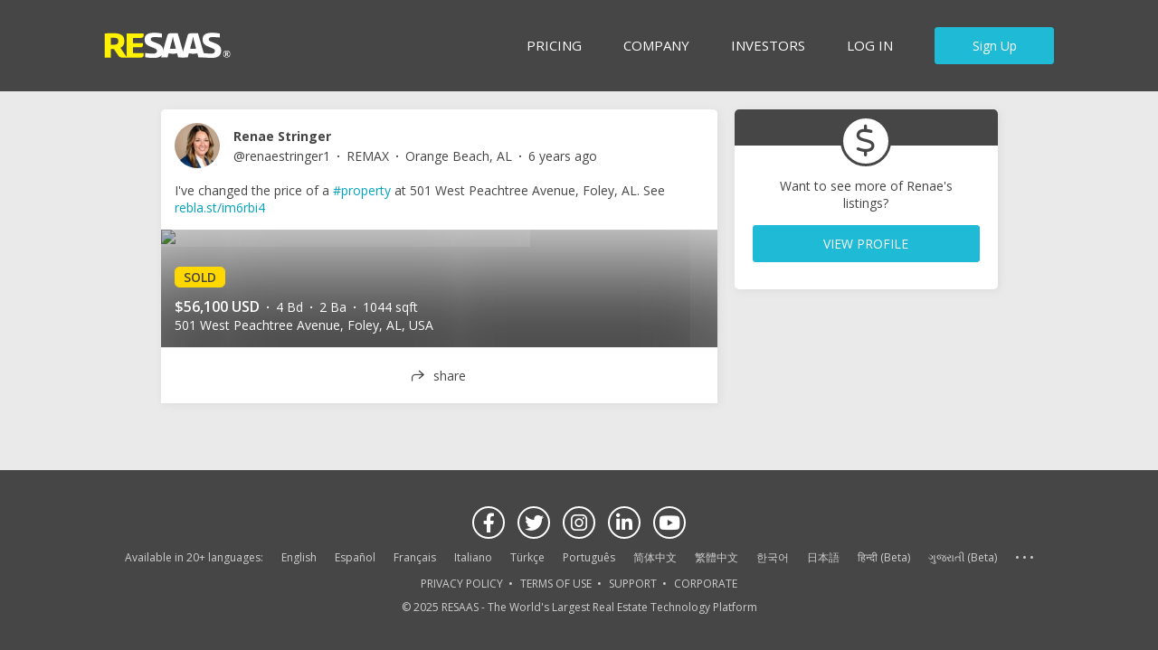

--- FILE ---
content_type: text/html; charset=utf-8
request_url: https://www.resaas.com/reblast/f057d3a3-e721-41dd-bce3-6d2ef38d79ea
body_size: 20751
content:
<!DOCTYPE html>
<html class="no-js re-resaas-brand" lang="en">
<head id="Head1" runat="server">
	<meta charset="utf-8" />
	<meta http-equiv="X-UA-Compatible" content="IE=edge,chrome=1"><script type="text/javascript">window.NREUM||(NREUM={});NREUM.info = {"beacon":"bam.nr-data.net","errorBeacon":"bam.nr-data.net","licenseKey":"2c05a723e1","applicationID":"1731196","transactionName":"YFdQZUZWXxdSAUEIXlkdf2d3GGMBUQ5UEkV0XVxFRlhdCFYQGihfU1dK","queueTime":0,"applicationTime":469,"agent":"","atts":""}</script><script type="text/javascript">(window.NREUM||(NREUM={})).init={ajax:{deny_list:["bam.nr-data.net"]},feature_flags:["soft_nav"]};(window.NREUM||(NREUM={})).loader_config={xpid:"Ug4GUVBACQQDVVBbAQ==",licenseKey:"2c05a723e1",applicationID:"1731196",browserID:"1731218"};window.NREUM||(NREUM={}),__nr_require=function(t,e,n){function r(n){if(!e[n]){var i=e[n]={exports:{}};t[n][0].call(i.exports,function(e){var i=t[n][1][e];return r(i||e)},i,i.exports)}return e[n].exports}if("function"==typeof __nr_require)return __nr_require;for(var i=0;i<n.length;i++)r(n[i]);return r}({1:[function(t,e,n){function r(t){try{s.console&&console.log(t)}catch(e){}}var i,o=t("ee"),a=t(27),s={};try{i=localStorage.getItem("__nr_flags").split(","),console&&"function"==typeof console.log&&(s.console=!0,i.indexOf("dev")!==-1&&(s.dev=!0),i.indexOf("nr_dev")!==-1&&(s.nrDev=!0))}catch(c){}s.nrDev&&o.on("internal-error",function(t){r(t.stack)}),s.dev&&o.on("fn-err",function(t,e,n){r(n.stack)}),s.dev&&(r("NR AGENT IN DEVELOPMENT MODE"),r("flags: "+a(s,function(t,e){return t}).join(", ")))},{}],2:[function(t,e,n){function r(t,e,n,r,s){try{p?p-=1:i(s||new UncaughtException(t,e,n),!0)}catch(f){try{o("ierr",[f,c.now(),!0])}catch(d){}}return"function"==typeof u&&u.apply(this,a(arguments))}function UncaughtException(t,e,n){this.message=t||"Uncaught error with no additional information",this.sourceURL=e,this.line=n}function i(t,e){var n=e?null:c.now();o("err",[t,n])}var o=t("handle"),a=t(28),s=t("ee"),c=t("loader"),f=t("gos"),u=window.onerror,d=!1,l="nr@seenError";if(!c.disabled){var p=0;c.features.err=!0,t(1),window.onerror=r;try{throw new Error}catch(h){"stack"in h&&(t(10),t(9),"addEventListener"in window&&t(6),c.xhrWrappable&&t(11),d=!0)}s.on("fn-start",function(t,e,n){d&&(p+=1)}),s.on("fn-err",function(t,e,n){d&&!n[l]&&(f(n,l,function(){return!0}),this.thrown=!0,i(n))}),s.on("fn-end",function(){d&&!this.thrown&&p>0&&(p-=1)}),s.on("internal-error",function(t){o("ierr",[t,c.now(),!0])})}},{}],3:[function(t,e,n){var r=t("loader");r.disabled||(r.features.ins=!0)},{}],4:[function(t,e,n){function r(){var t=new PerformanceObserver(function(t,e){var n=t.getEntries();s(v,[n])});try{t.observe({entryTypes:["resource"]})}catch(e){}}function i(t){if(s(v,[window.performance.getEntriesByType(w)]),window.performance["c"+l])try{window.performance[h](m,i,!1)}catch(t){}else try{window.performance[h]("webkit"+m,i,!1)}catch(t){}}function o(t){}if(window.performance&&window.performance.timing&&window.performance.getEntriesByType){var a=t("ee"),s=t("handle"),c=t(10),f=t(9),u=t(5),d=t(19),l="learResourceTimings",p="addEventListener",h="removeEventListener",m="resourcetimingbufferfull",v="bstResource",w="resource",g="-start",y="-end",x="fn"+g,b="fn"+y,E="bstTimer",R="pushState",S=t("loader");if(!S.disabled){S.features.stn=!0,t(8),"addEventListener"in window&&t(6);var O=NREUM.o.EV;a.on(x,function(t,e){var n=t[0];n instanceof O&&(this.bstStart=S.now())}),a.on(b,function(t,e){var n=t[0];n instanceof O&&s("bst",[n,e,this.bstStart,S.now()])}),c.on(x,function(t,e,n){this.bstStart=S.now(),this.bstType=n}),c.on(b,function(t,e){s(E,[e,this.bstStart,S.now(),this.bstType])}),f.on(x,function(){this.bstStart=S.now()}),f.on(b,function(t,e){s(E,[e,this.bstStart,S.now(),"requestAnimationFrame"])}),a.on(R+g,function(t){this.time=S.now(),this.startPath=location.pathname+location.hash}),a.on(R+y,function(t){s("bstHist",[location.pathname+location.hash,this.startPath,this.time])}),u()?(s(v,[window.performance.getEntriesByType("resource")]),r()):p in window.performance&&(window.performance["c"+l]?window.performance[p](m,i,d(!1)):window.performance[p]("webkit"+m,i,d(!1))),document[p]("scroll",o,d(!1)),document[p]("keypress",o,d(!1)),document[p]("click",o,d(!1))}}},{}],5:[function(t,e,n){e.exports=function(){return"PerformanceObserver"in window&&"function"==typeof window.PerformanceObserver}},{}],6:[function(t,e,n){function r(t){for(var e=t;e&&!e.hasOwnProperty(u);)e=Object.getPrototypeOf(e);e&&i(e)}function i(t){s.inPlace(t,[u,d],"-",o)}function o(t,e){return t[1]}var a=t("ee").get("events"),s=t("wrap-function")(a,!0),c=t("gos"),f=XMLHttpRequest,u="addEventListener",d="removeEventListener";e.exports=a,"getPrototypeOf"in Object?(r(document),r(window),r(f.prototype)):f.prototype.hasOwnProperty(u)&&(i(window),i(f.prototype)),a.on(u+"-start",function(t,e){var n=t[1];if(null!==n&&("function"==typeof n||"object"==typeof n)){var r=c(n,"nr@wrapped",function(){function t(){if("function"==typeof n.handleEvent)return n.handleEvent.apply(n,arguments)}var e={object:t,"function":n}[typeof n];return e?s(e,"fn-",null,e.name||"anonymous"):n});this.wrapped=t[1]=r}}),a.on(d+"-start",function(t){t[1]=this.wrapped||t[1]})},{}],7:[function(t,e,n){function r(t,e,n){var r=t[e];"function"==typeof r&&(t[e]=function(){var t=o(arguments),e={};i.emit(n+"before-start",[t],e);var a;e[m]&&e[m].dt&&(a=e[m].dt);var s=r.apply(this,t);return i.emit(n+"start",[t,a],s),s.then(function(t){return i.emit(n+"end",[null,t],s),t},function(t){throw i.emit(n+"end",[t],s),t})})}var i=t("ee").get("fetch"),o=t(28),a=t(27);e.exports=i;var s=window,c="fetch-",f=c+"body-",u=["arrayBuffer","blob","json","text","formData"],d=s.Request,l=s.Response,p=s.fetch,h="prototype",m="nr@context";d&&l&&p&&(a(u,function(t,e){r(d[h],e,f),r(l[h],e,f)}),r(s,"fetch",c),i.on(c+"end",function(t,e){var n=this;if(e){var r=e.headers.get("content-length");null!==r&&(n.rxSize=r),i.emit(c+"done",[null,e],n)}else i.emit(c+"done",[t],n)}))},{}],8:[function(t,e,n){var r=t("ee").get("history"),i=t("wrap-function")(r);e.exports=r;var o=window.history&&window.history.constructor&&window.history.constructor.prototype,a=window.history;o&&o.pushState&&o.replaceState&&(a=o),i.inPlace(a,["pushState","replaceState"],"-")},{}],9:[function(t,e,n){var r=t("ee").get("raf"),i=t("wrap-function")(r),o="equestAnimationFrame";e.exports=r,i.inPlace(window,["r"+o,"mozR"+o,"webkitR"+o,"msR"+o],"raf-"),r.on("raf-start",function(t){t[0]=i(t[0],"fn-")})},{}],10:[function(t,e,n){function r(t,e,n){t[0]=a(t[0],"fn-",null,n)}function i(t,e,n){this.method=n,this.timerDuration=isNaN(t[1])?0:+t[1],t[0]=a(t[0],"fn-",this,n)}var o=t("ee").get("timer"),a=t("wrap-function")(o),s="setTimeout",c="setInterval",f="clearTimeout",u="-start",d="-";e.exports=o,a.inPlace(window,[s,"setImmediate"],s+d),a.inPlace(window,[c],c+d),a.inPlace(window,[f,"clearImmediate"],f+d),o.on(c+u,r),o.on(s+u,i)},{}],11:[function(t,e,n){function r(t,e){d.inPlace(e,["onreadystatechange"],"fn-",s)}function i(){var t=this,e=u.context(t);t.readyState>3&&!e.resolved&&(e.resolved=!0,u.emit("xhr-resolved",[],t)),d.inPlace(t,y,"fn-",s)}function o(t){x.push(t),m&&(E?E.then(a):w?w(a):(R=-R,S.data=R))}function a(){for(var t=0;t<x.length;t++)r([],x[t]);x.length&&(x=[])}function s(t,e){return e}function c(t,e){for(var n in t)e[n]=t[n];return e}t(6);var f=t("ee"),u=f.get("xhr"),d=t("wrap-function")(u),l=t(19),p=NREUM.o,h=p.XHR,m=p.MO,v=p.PR,w=p.SI,g="readystatechange",y=["onload","onerror","onabort","onloadstart","onloadend","onprogress","ontimeout"],x=[];e.exports=u;var b=window.XMLHttpRequest=function(t){var e=new h(t);try{u.emit("new-xhr",[e],e),e.addEventListener(g,i,l(!1))}catch(n){try{u.emit("internal-error",[n])}catch(r){}}return e};if(c(h,b),b.prototype=h.prototype,d.inPlace(b.prototype,["open","send"],"-xhr-",s),u.on("send-xhr-start",function(t,e){r(t,e),o(e)}),u.on("open-xhr-start",r),m){var E=v&&v.resolve();if(!w&&!v){var R=1,S=document.createTextNode(R);new m(a).observe(S,{characterData:!0})}}else f.on("fn-end",function(t){t[0]&&t[0].type===g||a()})},{}],12:[function(t,e,n){function r(t){if(!s(t))return null;var e=window.NREUM;if(!e.loader_config)return null;var n=(e.loader_config.accountID||"").toString()||null,r=(e.loader_config.agentID||"").toString()||null,f=(e.loader_config.trustKey||"").toString()||null;if(!n||!r)return null;var h=p.generateSpanId(),m=p.generateTraceId(),v=Date.now(),w={spanId:h,traceId:m,timestamp:v};return(t.sameOrigin||c(t)&&l())&&(w.traceContextParentHeader=i(h,m),w.traceContextStateHeader=o(h,v,n,r,f)),(t.sameOrigin&&!u()||!t.sameOrigin&&c(t)&&d())&&(w.newrelicHeader=a(h,m,v,n,r,f)),w}function i(t,e){return"00-"+e+"-"+t+"-01"}function o(t,e,n,r,i){var o=0,a="",s=1,c="",f="";return i+"@nr="+o+"-"+s+"-"+n+"-"+r+"-"+t+"-"+a+"-"+c+"-"+f+"-"+e}function a(t,e,n,r,i,o){var a="btoa"in window&&"function"==typeof window.btoa;if(!a)return null;var s={v:[0,1],d:{ty:"Browser",ac:r,ap:i,id:t,tr:e,ti:n}};return o&&r!==o&&(s.d.tk=o),btoa(JSON.stringify(s))}function s(t){return f()&&c(t)}function c(t){var e=!1,n={};if("init"in NREUM&&"distributed_tracing"in NREUM.init&&(n=NREUM.init.distributed_tracing),t.sameOrigin)e=!0;else if(n.allowed_origins instanceof Array)for(var r=0;r<n.allowed_origins.length;r++){var i=h(n.allowed_origins[r]);if(t.hostname===i.hostname&&t.protocol===i.protocol&&t.port===i.port){e=!0;break}}return e}function f(){return"init"in NREUM&&"distributed_tracing"in NREUM.init&&!!NREUM.init.distributed_tracing.enabled}function u(){return"init"in NREUM&&"distributed_tracing"in NREUM.init&&!!NREUM.init.distributed_tracing.exclude_newrelic_header}function d(){return"init"in NREUM&&"distributed_tracing"in NREUM.init&&NREUM.init.distributed_tracing.cors_use_newrelic_header!==!1}function l(){return"init"in NREUM&&"distributed_tracing"in NREUM.init&&!!NREUM.init.distributed_tracing.cors_use_tracecontext_headers}var p=t(24),h=t(14);e.exports={generateTracePayload:r,shouldGenerateTrace:s}},{}],13:[function(t,e,n){function r(t){var e=this.params,n=this.metrics;if(!this.ended){this.ended=!0;for(var r=0;r<l;r++)t.removeEventListener(d[r],this.listener,!1);return e.protocol&&"data"===e.protocol?void g("Ajax/DataUrl/Excluded"):void(e.aborted||(n.duration=a.now()-this.startTime,this.loadCaptureCalled||4!==t.readyState?null==e.status&&(e.status=0):o(this,t),n.cbTime=this.cbTime,s("xhr",[e,n,this.startTime,this.endTime,"xhr"],this)))}}function i(t,e){var n=c(e),r=t.params;r.hostname=n.hostname,r.port=n.port,r.protocol=n.protocol,r.host=n.hostname+":"+n.port,r.pathname=n.pathname,t.parsedOrigin=n,t.sameOrigin=n.sameOrigin}function o(t,e){t.params.status=e.status;var n=v(e,t.lastSize);if(n&&(t.metrics.rxSize=n),t.sameOrigin){var r=e.getResponseHeader("X-NewRelic-App-Data");r&&(t.params.cat=r.split(", ").pop())}t.loadCaptureCalled=!0}var a=t("loader");if(a.xhrWrappable&&!a.disabled){var s=t("handle"),c=t(14),f=t(12).generateTracePayload,u=t("ee"),d=["load","error","abort","timeout"],l=d.length,p=t("id"),h=t(20),m=t(18),v=t(15),w=t(19),g=t(21).recordSupportability,y=NREUM.o.REQ,x=window.XMLHttpRequest;a.features.xhr=!0,t(11),t(7),u.on("new-xhr",function(t){var e=this;e.totalCbs=0,e.called=0,e.cbTime=0,e.end=r,e.ended=!1,e.xhrGuids={},e.lastSize=null,e.loadCaptureCalled=!1,e.params=this.params||{},e.metrics=this.metrics||{},t.addEventListener("load",function(n){o(e,t)},w(!1)),h&&(h>34||h<10)||t.addEventListener("progress",function(t){e.lastSize=t.loaded},w(!1))}),u.on("open-xhr-start",function(t){this.params={method:t[0]},i(this,t[1]),this.metrics={}}),u.on("open-xhr-end",function(t,e){"loader_config"in NREUM&&"xpid"in NREUM.loader_config&&this.sameOrigin&&e.setRequestHeader("X-NewRelic-ID",NREUM.loader_config.xpid);var n=f(this.parsedOrigin);if(n){var r=!1;n.newrelicHeader&&(e.setRequestHeader("newrelic",n.newrelicHeader),r=!0),n.traceContextParentHeader&&(e.setRequestHeader("traceparent",n.traceContextParentHeader),n.traceContextStateHeader&&e.setRequestHeader("tracestate",n.traceContextStateHeader),r=!0),r&&(this.dt=n)}}),u.on("send-xhr-start",function(t,e){var n=this.metrics,r=t[0],i=this;if(n&&r){var o=m(r);o&&(n.txSize=o)}this.startTime=a.now(),this.listener=function(t){try{"abort"!==t.type||i.loadCaptureCalled||(i.params.aborted=!0),("load"!==t.type||i.called===i.totalCbs&&(i.onloadCalled||"function"!=typeof e.onload))&&i.end(e)}catch(n){try{u.emit("internal-error",[n])}catch(r){}}};for(var s=0;s<l;s++)e.addEventListener(d[s],this.listener,w(!1))}),u.on("xhr-cb-time",function(t,e,n){this.cbTime+=t,e?this.onloadCalled=!0:this.called+=1,this.called!==this.totalCbs||!this.onloadCalled&&"function"==typeof n.onload||this.end(n)}),u.on("xhr-load-added",function(t,e){var n=""+p(t)+!!e;this.xhrGuids&&!this.xhrGuids[n]&&(this.xhrGuids[n]=!0,this.totalCbs+=1)}),u.on("xhr-load-removed",function(t,e){var n=""+p(t)+!!e;this.xhrGuids&&this.xhrGuids[n]&&(delete this.xhrGuids[n],this.totalCbs-=1)}),u.on("xhr-resolved",function(){this.endTime=a.now()}),u.on("addEventListener-end",function(t,e){e instanceof x&&"load"===t[0]&&u.emit("xhr-load-added",[t[1],t[2]],e)}),u.on("removeEventListener-end",function(t,e){e instanceof x&&"load"===t[0]&&u.emit("xhr-load-removed",[t[1],t[2]],e)}),u.on("fn-start",function(t,e,n){e instanceof x&&("onload"===n&&(this.onload=!0),("load"===(t[0]&&t[0].type)||this.onload)&&(this.xhrCbStart=a.now()))}),u.on("fn-end",function(t,e){this.xhrCbStart&&u.emit("xhr-cb-time",[a.now()-this.xhrCbStart,this.onload,e],e)}),u.on("fetch-before-start",function(t){function e(t,e){var n=!1;return e.newrelicHeader&&(t.set("newrelic",e.newrelicHeader),n=!0),e.traceContextParentHeader&&(t.set("traceparent",e.traceContextParentHeader),e.traceContextStateHeader&&t.set("tracestate",e.traceContextStateHeader),n=!0),n}var n,r=t[1]||{};"string"==typeof t[0]?n=t[0]:t[0]&&t[0].url?n=t[0].url:window.URL&&t[0]&&t[0]instanceof URL&&(n=t[0].href),n&&(this.parsedOrigin=c(n),this.sameOrigin=this.parsedOrigin.sameOrigin);var i=f(this.parsedOrigin);if(i&&(i.newrelicHeader||i.traceContextParentHeader))if("string"==typeof t[0]||window.URL&&t[0]&&t[0]instanceof URL){var o={};for(var a in r)o[a]=r[a];o.headers=new Headers(r.headers||{}),e(o.headers,i)&&(this.dt=i),t.length>1?t[1]=o:t.push(o)}else t[0]&&t[0].headers&&e(t[0].headers,i)&&(this.dt=i)}),u.on("fetch-start",function(t,e){this.params={},this.metrics={},this.startTime=a.now(),this.dt=e,t.length>=1&&(this.target=t[0]),t.length>=2&&(this.opts=t[1]);var n,r=this.opts||{},o=this.target;if("string"==typeof o?n=o:"object"==typeof o&&o instanceof y?n=o.url:window.URL&&"object"==typeof o&&o instanceof URL&&(n=o.href),i(this,n),"data"!==this.params.protocol){var s=(""+(o&&o instanceof y&&o.method||r.method||"GET")).toUpperCase();this.params.method=s,this.txSize=m(r.body)||0}}),u.on("fetch-done",function(t,e){if(this.endTime=a.now(),this.params||(this.params={}),"data"===this.params.protocol)return void g("Ajax/DataUrl/Excluded");this.params.status=e?e.status:0;var n;"string"==typeof this.rxSize&&this.rxSize.length>0&&(n=+this.rxSize);var r={txSize:this.txSize,rxSize:n,duration:a.now()-this.startTime};s("xhr",[this.params,r,this.startTime,this.endTime,"fetch"],this)})}},{}],14:[function(t,e,n){var r={};e.exports=function(t){if(t in r)return r[t];if(0===(t||"").indexOf("data:"))return{protocol:"data"};var e=document.createElement("a"),n=window.location,i={};e.href=t,i.port=e.port;var o=e.href.split("://");!i.port&&o[1]&&(i.port=o[1].split("/")[0].split("@").pop().split(":")[1]),i.port&&"0"!==i.port||(i.port="https"===o[0]?"443":"80"),i.hostname=e.hostname||n.hostname,i.pathname=e.pathname,i.protocol=o[0],"/"!==i.pathname.charAt(0)&&(i.pathname="/"+i.pathname);var a=!e.protocol||":"===e.protocol||e.protocol===n.protocol,s=e.hostname===document.domain&&e.port===n.port;return i.sameOrigin=a&&(!e.hostname||s),"/"===i.pathname&&(r[t]=i),i}},{}],15:[function(t,e,n){function r(t,e){var n=t.responseType;return"json"===n&&null!==e?e:"arraybuffer"===n||"blob"===n||"json"===n?i(t.response):"text"===n||""===n||void 0===n?i(t.responseText):void 0}var i=t(18);e.exports=r},{}],16:[function(t,e,n){function r(){}function i(t,e,n,r){return function(){return u.recordSupportability("API/"+e+"/called"),o(t+e,[f.now()].concat(s(arguments)),n?null:this,r),n?void 0:this}}var o=t("handle"),a=t(27),s=t(28),c=t("ee").get("tracer"),f=t("loader"),u=t(21),d=NREUM;"undefined"==typeof window.newrelic&&(newrelic=d);var l=["setPageViewName","setCustomAttribute","setErrorHandler","finished","addToTrace","inlineHit","addRelease"],p="api-",h=p+"ixn-";a(l,function(t,e){d[e]=i(p,e,!0,"api")}),d.addPageAction=i(p,"addPageAction",!0),d.setCurrentRouteName=i(p,"routeName",!0),e.exports=newrelic,d.interaction=function(){return(new r).get()};var m=r.prototype={createTracer:function(t,e){var n={},r=this,i="function"==typeof e;return o(h+"tracer",[f.now(),t,n],r),function(){if(c.emit((i?"":"no-")+"fn-start",[f.now(),r,i],n),i)try{return e.apply(this,arguments)}catch(t){throw c.emit("fn-err",[arguments,this,t],n),t}finally{c.emit("fn-end",[f.now()],n)}}}};a("actionText,setName,setAttribute,save,ignore,onEnd,getContext,end,get".split(","),function(t,e){m[e]=i(h,e)}),newrelic.noticeError=function(t,e){"string"==typeof t&&(t=new Error(t)),u.recordSupportability("API/noticeError/called"),o("err",[t,f.now(),!1,e])}},{}],17:[function(t,e,n){function r(t){if(NREUM.init){for(var e=NREUM.init,n=t.split("."),r=0;r<n.length-1;r++)if(e=e[n[r]],"object"!=typeof e)return;return e=e[n[n.length-1]]}}e.exports={getConfiguration:r}},{}],18:[function(t,e,n){e.exports=function(t){if("string"==typeof t&&t.length)return t.length;if("object"==typeof t){if("undefined"!=typeof ArrayBuffer&&t instanceof ArrayBuffer&&t.byteLength)return t.byteLength;if("undefined"!=typeof Blob&&t instanceof Blob&&t.size)return t.size;if(!("undefined"!=typeof FormData&&t instanceof FormData))try{return JSON.stringify(t).length}catch(e){return}}}},{}],19:[function(t,e,n){var r=!1;try{var i=Object.defineProperty({},"passive",{get:function(){r=!0}});window.addEventListener("testPassive",null,i),window.removeEventListener("testPassive",null,i)}catch(o){}e.exports=function(t){return r?{passive:!0,capture:!!t}:!!t}},{}],20:[function(t,e,n){var r=0,i=navigator.userAgent.match(/Firefox[\/\s](\d+\.\d+)/);i&&(r=+i[1]),e.exports=r},{}],21:[function(t,e,n){function r(t,e){var n=[a,t,{name:t},e];return o("storeMetric",n,null,"api"),n}function i(t,e){var n=[s,t,{name:t},e];return o("storeEventMetrics",n,null,"api"),n}var o=t("handle"),a="sm",s="cm";e.exports={constants:{SUPPORTABILITY_METRIC:a,CUSTOM_METRIC:s},recordSupportability:r,recordCustom:i}},{}],22:[function(t,e,n){function r(){return s.exists&&performance.now?Math.round(performance.now()):(o=Math.max((new Date).getTime(),o))-a}function i(){return o}var o=(new Date).getTime(),a=o,s=t(29);e.exports=r,e.exports.offset=a,e.exports.getLastTimestamp=i},{}],23:[function(t,e,n){function r(t,e){var n=t.getEntries();n.forEach(function(t){"first-paint"===t.name?p("timing",["fp",Math.floor(t.startTime)]):"first-contentful-paint"===t.name&&p("timing",["fcp",Math.floor(t.startTime)])})}function i(t,e){var n=t.getEntries();if(n.length>0){var r=n[n.length-1];if(f&&f<r.startTime)return;var i=[r],o=a({});o&&i.push(o),p("lcp",i)}}function o(t){t.getEntries().forEach(function(t){t.hadRecentInput||p("cls",[t])})}function a(t){var e=navigator.connection||navigator.mozConnection||navigator.webkitConnection;if(e)return e.type&&(t["net-type"]=e.type),e.effectiveType&&(t["net-etype"]=e.effectiveType),e.rtt&&(t["net-rtt"]=e.rtt),e.downlink&&(t["net-dlink"]=e.downlink),t}function s(t){if(t instanceof w&&!y){var e=Math.round(t.timeStamp),n={type:t.type};a(n),e<=h.now()?n.fid=h.now()-e:e>h.offset&&e<=Date.now()?(e-=h.offset,n.fid=h.now()-e):e=h.now(),y=!0,p("timing",["fi",e,n])}}function c(t){"hidden"===t&&(f=h.now(),p("pageHide",[f]))}if(!("init"in NREUM&&"page_view_timing"in NREUM.init&&"enabled"in NREUM.init.page_view_timing&&NREUM.init.page_view_timing.enabled===!1)){var f,u,d,l,p=t("handle"),h=t("loader"),m=t(26),v=t(19),w=NREUM.o.EV;if("PerformanceObserver"in window&&"function"==typeof window.PerformanceObserver){u=new PerformanceObserver(r);try{u.observe({entryTypes:["paint"]})}catch(g){}d=new PerformanceObserver(i);try{d.observe({entryTypes:["largest-contentful-paint"]})}catch(g){}l=new PerformanceObserver(o);try{l.observe({type:"layout-shift",buffered:!0})}catch(g){}}if("addEventListener"in document){var y=!1,x=["click","keydown","mousedown","pointerdown","touchstart"];x.forEach(function(t){document.addEventListener(t,s,v(!1))})}m(c)}},{}],24:[function(t,e,n){function r(){function t(){return e?15&e[n++]:16*Math.random()|0}var e=null,n=0,r=window.crypto||window.msCrypto;r&&r.getRandomValues&&(e=r.getRandomValues(new Uint8Array(31)));for(var i,o="xxxxxxxx-xxxx-4xxx-yxxx-xxxxxxxxxxxx",a="",s=0;s<o.length;s++)i=o[s],"x"===i?a+=t().toString(16):"y"===i?(i=3&t()|8,a+=i.toString(16)):a+=i;return a}function i(){return a(16)}function o(){return a(32)}function a(t){function e(){return n?15&n[r++]:16*Math.random()|0}var n=null,r=0,i=window.crypto||window.msCrypto;i&&i.getRandomValues&&Uint8Array&&(n=i.getRandomValues(new Uint8Array(t)));for(var o=[],a=0;a<t;a++)o.push(e().toString(16));return o.join("")}e.exports={generateUuid:r,generateSpanId:i,generateTraceId:o}},{}],25:[function(t,e,n){function r(t,e){if(!i)return!1;if(t!==i)return!1;if(!e)return!0;if(!o)return!1;for(var n=o.split("."),r=e.split("."),a=0;a<r.length;a++)if(r[a]!==n[a])return!1;return!0}var i=null,o=null,a=/Version\/(\S+)\s+Safari/;if(navigator.userAgent){var s=navigator.userAgent,c=s.match(a);c&&s.indexOf("Chrome")===-1&&s.indexOf("Chromium")===-1&&(i="Safari",o=c[1])}e.exports={agent:i,version:o,match:r}},{}],26:[function(t,e,n){function r(t){function e(){t(s&&document[s]?document[s]:document[o]?"hidden":"visible")}"addEventListener"in document&&a&&document.addEventListener(a,e,i(!1))}var i=t(19);e.exports=r;var o,a,s;"undefined"!=typeof document.hidden?(o="hidden",a="visibilitychange",s="visibilityState"):"undefined"!=typeof document.msHidden?(o="msHidden",a="msvisibilitychange"):"undefined"!=typeof document.webkitHidden&&(o="webkitHidden",a="webkitvisibilitychange",s="webkitVisibilityState")},{}],27:[function(t,e,n){function r(t,e){var n=[],r="",o=0;for(r in t)i.call(t,r)&&(n[o]=e(r,t[r]),o+=1);return n}var i=Object.prototype.hasOwnProperty;e.exports=r},{}],28:[function(t,e,n){function r(t,e,n){e||(e=0),"undefined"==typeof n&&(n=t?t.length:0);for(var r=-1,i=n-e||0,o=Array(i<0?0:i);++r<i;)o[r]=t[e+r];return o}e.exports=r},{}],29:[function(t,e,n){e.exports={exists:"undefined"!=typeof window.performance&&window.performance.timing&&"undefined"!=typeof window.performance.timing.navigationStart}},{}],ee:[function(t,e,n){function r(){}function i(t){function e(t){return t&&t instanceof r?t:t?f(t,c,a):a()}function n(n,r,i,o,a){if(a!==!1&&(a=!0),!p.aborted||o){t&&a&&t(n,r,i);for(var s=e(i),c=m(n),f=c.length,u=0;u<f;u++)c[u].apply(s,r);var l=d[y[n]];return l&&l.push([x,n,r,s]),s}}function o(t,e){g[t]=m(t).concat(e)}function h(t,e){var n=g[t];if(n)for(var r=0;r<n.length;r++)n[r]===e&&n.splice(r,1)}function m(t){return g[t]||[]}function v(t){return l[t]=l[t]||i(n)}function w(t,e){p.aborted||u(t,function(t,n){e=e||"feature",y[n]=e,e in d||(d[e]=[])})}var g={},y={},x={on:o,addEventListener:o,removeEventListener:h,emit:n,get:v,listeners:m,context:e,buffer:w,abort:s,aborted:!1};return x}function o(t){return f(t,c,a)}function a(){return new r}function s(){(d.api||d.feature)&&(p.aborted=!0,d=p.backlog={})}var c="nr@context",f=t("gos"),u=t(27),d={},l={},p=e.exports=i();e.exports.getOrSetContext=o,p.backlog=d},{}],gos:[function(t,e,n){function r(t,e,n){if(i.call(t,e))return t[e];var r=n();if(Object.defineProperty&&Object.keys)try{return Object.defineProperty(t,e,{value:r,writable:!0,enumerable:!1}),r}catch(o){}return t[e]=r,r}var i=Object.prototype.hasOwnProperty;e.exports=r},{}],handle:[function(t,e,n){function r(t,e,n,r){i.buffer([t],r),i.emit(t,e,n)}var i=t("ee").get("handle");e.exports=r,r.ee=i},{}],id:[function(t,e,n){function r(t){var e=typeof t;return!t||"object"!==e&&"function"!==e?-1:t===window?0:a(t,o,function(){return i++})}var i=1,o="nr@id",a=t("gos");e.exports=r},{}],loader:[function(t,e,n){function r(){if(!O++){var t=S.info=NREUM.info,e=m.getElementsByTagName("script")[0];if(setTimeout(f.abort,3e4),!(t&&t.licenseKey&&t.applicationID&&e))return f.abort();c(E,function(e,n){t[e]||(t[e]=n)});var n=a();s("mark",["onload",n+S.offset],null,"api"),s("timing",["load",n]);var r=m.createElement("script");0===t.agent.indexOf("http://")||0===t.agent.indexOf("https://")?r.src=t.agent:r.src=p+"://"+t.agent,e.parentNode.insertBefore(r,e)}}function i(){"complete"===m.readyState&&o()}function o(){s("mark",["domContent",a()+S.offset],null,"api")}var a=t(22),s=t("handle"),c=t(27),f=t("ee"),u=t(25),d=t(17),l=t(19),p=d.getConfiguration("ssl")===!1?"http":"https",h=window,m=h.document,v="addEventListener",w="attachEvent",g=h.XMLHttpRequest,y=g&&g.prototype,x=!1;NREUM.o={ST:setTimeout,SI:h.setImmediate,CT:clearTimeout,XHR:g,REQ:h.Request,EV:h.Event,PR:h.Promise,MO:h.MutationObserver};var b=""+location,E={beacon:"bam.nr-data.net",errorBeacon:"bam.nr-data.net",agent:"js-agent.newrelic.com/nr-1216.min.js"},R=g&&y&&y[v]&&!/CriOS/.test(navigator.userAgent),S=e.exports={offset:a.getLastTimestamp(),now:a,origin:b,features:{},xhrWrappable:R,userAgent:u,disabled:x};if(!x){t(16),t(23),m[v]?(m[v]("DOMContentLoaded",o,l(!1)),h[v]("load",r,l(!1))):(m[w]("onreadystatechange",i),h[w]("onload",r)),s("mark",["firstbyte",a.getLastTimestamp()],null,"api");var O=0}},{}],"wrap-function":[function(t,e,n){function r(t,e){function n(e,n,r,c,f){function nrWrapper(){var o,a,u,l;try{a=this,o=d(arguments),u="function"==typeof r?r(o,a):r||{}}catch(p){i([p,"",[o,a,c],u],t)}s(n+"start",[o,a,c],u,f);try{return l=e.apply(a,o)}catch(h){throw s(n+"err",[o,a,h],u,f),h}finally{s(n+"end",[o,a,l],u,f)}}return a(e)?e:(n||(n=""),nrWrapper[l]=e,o(e,nrWrapper,t),nrWrapper)}function r(t,e,r,i,o){r||(r="");var s,c,f,u="-"===r.charAt(0);for(f=0;f<e.length;f++)c=e[f],s=t[c],a(s)||(t[c]=n(s,u?c+r:r,i,c,o))}function s(n,r,o,a){if(!h||e){var s=h;h=!0;try{t.emit(n,r,o,e,a)}catch(c){i([c,n,r,o],t)}h=s}}return t||(t=u),n.inPlace=r,n.flag=l,n}function i(t,e){e||(e=u);try{e.emit("internal-error",t)}catch(n){}}function o(t,e,n){if(Object.defineProperty&&Object.keys)try{var r=Object.keys(t);return r.forEach(function(n){Object.defineProperty(e,n,{get:function(){return t[n]},set:function(e){return t[n]=e,e}})}),e}catch(o){i([o],n)}for(var a in t)p.call(t,a)&&(e[a]=t[a]);return e}function a(t){return!(t&&t instanceof Function&&t.apply&&!t[l])}function s(t,e){var n=e(t);return n[l]=t,o(t,n,u),n}function c(t,e,n){var r=t[e];t[e]=s(r,n)}function f(){for(var t=arguments.length,e=new Array(t),n=0;n<t;++n)e[n]=arguments[n];return e}var u=t("ee"),d=t(28),l="nr@original",p=Object.prototype.hasOwnProperty,h=!1;e.exports=r,e.exports.wrapFunction=s,e.exports.wrapInPlace=c,e.exports.argsToArray=f},{}]},{},["loader",2,13,4,3]);</script>
	<meta name="apple-itunes-app" content="app-id=609267244">
	<meta name="viewport" content="width=device-width, initial-scale=1, maximum-scale=1">

	<script>
		window.pageType = "reblast-detail";
	</script>
	
<!-- Google Analytics -->
<script>
	var ga_re = {};
	var gtag_re = {};
	ga_re.local = 'UA-21172711-13';
	ga_re.test = 'UA-21172711-5';
	ga_re.staging = 'UA-21172711-6';
	ga_re.www = 'UA-21172711-1';

	gtag_re.local = 'G-08ZP2EJGCP';
	gtag_re.www = 'G-CT4TS1P0XQ';

	var loc = window.location.hostname.substring(0, window.location.hostname.indexOf('.'));
	var page;

	(function(i,s,o,g,r,a,m){i['GoogleAnalyticsObject'] = r;i[r]=i[r]||function(){
				(i[r].q = i[r].q || []).push(arguments)},i[r].l=1*new Date();a=s.createElement(o),
	m=s.getElementsByTagName(o)[0];a.async=1;a.src=g;m.parentNode.insertBefore(a,m)
	})(window, document, 'script', '//www.google-analytics.com/analytics.js', 'ga');

	ga('create', ga_re[loc], 'auto');

	// gtag config
	window.dataLayer = window.dataLayer || [];
	function gtag() { dataLayer.push(arguments); }

	var configParams = {};

	

	page = window.pageType || window.location.pathname
	if (page) {
		configParams['PageType'] = page;
	}

	

	// Experience dimension (scope: Hit)
	

	gtag('js', new Date());
	gtag('config', gtag_re[loc], configParams);

	// Authenticated dimension (scope: Session)
	

	// PageType dimension (scope: Hit)
	page = window.pageType || window.location.pathname
	if (page) {
		ga('set', 'dimension2', page);
	}
	// Origin dimension (scope: Hit)
	

	// Experience dimension (scope: Hit)
	

	// track page view
	ga('send', 'pageview');
</script>
<!-- End Google Analytics -->


	

	<link rel="shortcut icon" href="/favicon.ico">
	<link rel="stylesheet" href="https://assets.cdn.resaas.com/assets/dist/css/stylesheets/resaas2.921147c2f2d057338c57.css">
	<link rel="stylesheet" href="https://assets.cdn.resaas.com/assets/dist/css/stylesheets/resaas-brand.b870f21e4ce6a9ecaa45.css">

	
	<title>Renae Stringer posted on RESAAS - The World's Largest Real Estate Technology Platform</title>

	<meta name="description" content="I&#39;ve changed the price of a #property at 501 West Peachtree Avenue, Foley, AL. See rebla.st/im6rbi4">
	<meta property="og:description" content="I&#39;ve changed the price of a #property at 501 West Peachtree Avenue, Foley, AL. See rebla.st/im6rbi4">
	<meta name="keywords" content="RESAAS, Real Estate, posts, enterprise social networking, Realtor, agents, home buyer, home seller">
	<meta property="og:title" content="Renae Stringer posted on RESAAS - The World's Largest Real Estate Technology Platform">

	<meta property='st:type' content='reblast'>

		<meta property="og:image" content="https://content-eecuhxg6gch7hahp.a03.azurefd.net/assets/realtors/website/0/404/942/listings/images/mid/668470d8-9a6a-4fbb-af3a-b1558ff768de.JPG">
		<meta property="st:image" content="https://content-eecuhxg6gch7hahp.a03.azurefd.net/assets/realtors/website/0/404/942/listings/images/mid/668470d8-9a6a-4fbb-af3a-b1558ff768de.JPG">

	<meta name="apple-itunes-app" content="app-id=609267244, app-argument=resaas://resaas/reblast/f057d3a3-e721-41dd-bce3-6d2ef38d79ea">
	<link rel="stylesheet" href="https://assets.cdn.resaas.com/assets/dist/css/stylesheets/resaas-reblast.ec2bbf1f1e2b20dad372.css">


	

	<script src="//ajax.aspnetcdn.com/ajax/jquery/jquery-1.11.3.min.js"></script>

	<script src="/assets/common/js/env.js"></script>
	<script>RESAAS.Environment.IsFirmPersona !== true || document.write('<link rel="stylesheet" href="https://assets.cdn.resaas.com/assets/dist/css/stylesheets/resaas-firm-user.8187f31e826a5fb44745.css">')</script>
	<script type="text/javascript">
  window.domainUrl = "";
  window.sID = "0";
  window.userName = "";
</script>

	<script src="/assets/common/js/vendor/modernizr.min.js"></script>
	<script src="/assets/common/js/vendor/q/q.js"></script>
	

<!-- Google WebFont -->
<script defer src="//ajax.googleapis.com/ajax/libs/webfont/1.6.26/webfont.js"></script>
<script defer src="/assets/common/js/modules/webFontLoad.js"></script>

<!-- Global site tag (gtag.js) - Google Ads: 10812227583 -->
<script async src="https://www.googletagmanager.com/gtag/js?id=AW-10812227583"></script>
<script>
  window.dataLayer = window.dataLayer || [];
  function gtag(){dataLayer.push(arguments);}
  gtag('js', new Date());

  gtag('config', 'AW-10812227583');
</script>

<!-- Unbounce -->
<script src="https://cb246db6ac5144b5b33330f7cfa6f261.js.ubembed.com" async></script>

<script>
    document.addEventListener('error', function (event) {
        var fallbackSrc, altAtr, logglyWarn;
        //fallback for broken images
        if (event.target.tagName.toLowerCase() === 'img') {
            var src = event.target.getAttribute('src');
            var defaultQueryString = '?bgcolor=D1D3D4';
            var srcQueryString = src.split('?')[1];
            var dataSrc = event.target.getAttribute('data-src');
            var dataSrcset = event.target.getAttribute('data-srcset');
            var srcset = event.target.getAttribute('srcset');
            var currentAltAtr = event.target.getAttribute('alt');
            var trackingpixel = event.target.getAttribute('data-testid');

            var profileFallbackSrc = 'https://content-eecuhxg6gch7hahp.a03.azurefd.net/assets/6b741b11-9122-472f-a518-8c2c93fcea87.png';
            var listingFallbackSrc = 'https://content-eecuhxg6gch7hahp.a03.azurefd.net/assets/4788bef9-098d-41c4-9705-e57d5663635f.png';
            var genericFallbackSrc = 'https://content-eecuhxg6gch7hahp.a03.azurefd.net/assets/aeddd27c-f35b-4969-9562-a901dbbee295.png';

            if (trackingpixel === "trackingpixel") {
                return false;
            }

            if (!src) {
                return false;
            }

            if (src.includes(genericFallbackSrc)) {
                return false;
            }

            if (src.includes('profile')) {
                fallbackSrc = profileFallbackSrc;
                altAtr = 'Profile Image';
                logglyWarn = 'Broken Profile Image ' + src;
            } else if (src.includes('listings')) {
                fallbackSrc = listingFallbackSrc;
                altAtr = 'Listing Image';
                logglyWarn = 'Broken Listing Image ' + src;
            } else {
                fallbackSrc = genericFallbackSrc;
                altAtr = 'Generic Image';
                logglyWarn = 'Broken Generic Image ' + src;
            }

            if (typeof RESAAS !== 'undefined' && RESAAS && RESAAS.LogglyController && RESAAS.LogglyController.warn) {
                RESAAS.LogglyController.warn(logglyWarn);
            }

            if (srcQueryString) {
                var updatedQueryString = srcQueryString.replace(/(srotate|mode)=.*?(&|$)/gi, '');
                fallbackSrc += defaultQueryString + (updatedQueryString ? '&' + updatedQueryString : '');
            } else {
                fallbackSrc += defaultQueryString;
            }

            if (currentAltAtr) {
                altAtr = currentAltAtr;
            }

            event.target.src = fallbackSrc;
            event.target.alt = altAtr;

            if (dataSrc) {
                event.target.setAttribute('data-src', fallbackSrc);
            }

            if (dataSrcset) {
                event.target.setAttribute('data-srcset', fallbackSrc);
            }

            if (srcset) {
                event.target.setAttribute('srcset', fallbackSrc);
            }
        }
    }, true);
</script>

	
    <script>
		RESAAS.Environment.UserLikedReblast = "False";
		RESAAS.Environment.ReblastLikeCounter = "0";
		RESAAS.Environment.ToggleView = "False" == "True" || "False" == "True";

		// Some properties need to be rendered with the Html.Raw() helper so that it avoids being encoded (CP-15302)
		// Mainly Address, City, State, Country and SeoUrl
		window.reblastDetails = {
			CanPostComments: "False",
			CanReadComments: "False",
			ContentTrackingUrl: "",
			ContentType: "Listing",
			City: "Orange Beach",
			FileAttachmentUrl: "",
			FirmName: "REMAX",
			FirmUniqueName: "remax",
			FirstName: "Renae",
			GroupLinkPublicPage: "",
			GroupName: "",
			HasCommented: "False",
			HasFileInAttachment: "False",
			HasProfileBadge: "False",
			HasPremiumPlusBadge: "False",
			HasListing: "True",
			HasImageInAttachment: "False",
			HideFirmFeed: "False",
			ImageLargeAttachmentUrl: "",
			IsScrubbed: "False",
			IsReblastOwner: "False",
			LastName: "Stringer",
			ListingAddress: "501 West Peachtree Avenue",
			ListingCity: "Foley",
			ListingCoopFeeAmount: "",
			ListingCountry: "USA",
			ListingCurrencyCode: "USD",
			ListingFormattedPrice: "$56,100",
			ListingFormattedPricePerAmount: "",
			ListingHasImage: "True",
			ListingInteriorSize: "1044",
			ListingInteriorSizeUnit: "0",
			ListingIsSold: "True",
			ListingLargeImageUrl: "https://content-eecuhxg6gch7hahp.a03.azurefd.net/assets/realtors/website/0/404/942/listings/images/large/668470d8-9a6a-4fbb-af3a-b1558ff768de.JPG",
			ListingLatitude: "30.4285725",
			ListingLongitude: "-87.6919904",
			ListingNumberBedrooms: "4",
			ListingNumberBathrooms: "2.00",
			ListingPrice: "56100",
			ListingPricePerAmount: "",
			ListingPriceSuffix: "",
			ListingPropertySize: "0",
			ListingSeoUrl: "https://www.resaas.com/renaestringer1/details/404942/501-west-peachtree-avenue-foley-al-122947",
			ListingSoldLabel: "SOLD",
			ListingState: "AL",
			ListingSuiteNumber: "0",
			ListingSuiteNumber2: "",
			ListingTransactionType: 0,
			ListingVirtualTourAddress: "",
			ListingMarketStatus: "0",
			LocationSearchUrl: "https://www.resaas.com/search/al/Orange Beach/professionals",
			Province: "AL",
			ReblastCreatedOn: "2019-09-12T22:23:26",
			ReblastId: "f057d3a3-e721-41dd-bce3-6d2ef38d79ea",
			ReblastLikeCounter: "0",
			ReblastType: "Original",
			TotalCommentCount: "0",
			TotalViewCount: "0",
			UniqueViewCount: "0",
			UserDomain: "renaestringer1",
			UserLatitude: "30.2711950",
			UserLongitude: "-87.5809690",
			UserLikedReblast: "False",
			UserProfilePictureUrl: "https://prodresaasscu.blob.core.windows.net/assets/realtors/website/0/404/942/profile-med.png?638985165888084429",
			UserWebsiteId: "404942"
		};

		var reblastDetailsSerializeObject = {"ReblastId":"f057d3a3-e721-41dd-bce3-6d2ef38d79ea","UserFirstname":"Renae","UserLastname":"Stringer","UserDomain":"renaestringer1","UserProfilePictureUrl":"https://prodresaasscu.blob.core.windows.net/assets/realtors/website/0/404/942/profile-med.png?638985165888084429","UserProfilePictureFBUrl":"https://prodresaasscu.blob.core.windows.net/assets/realtors/website/0/404/942/profile.png?638985165888084429","ReblastDescription":"I've changed the price of a <a href='https://www.resaas.com/reblast/hashtag/property'>#property</a> at 501 West Peachtree Avenue, Foley, AL. See <a target=\"_blank\" href=\"http://rebla.st/im6rbi4\">rebla.st/im6rbi4</a>","ReblastLikeCounter":0,"UserLikedReblast":false,"ReblastCreatedOn":"2019-09-12T22:23:26.617","IsFirmOnly":false,"UserPartOfFirm":false,"ShowLikeMessage":true,"GroupName":null,"GroupDescription":null,"GroupId":"00000000-0000-0000-0000-000000000000","ReblastComments":{"Comments":null,"CanPostComments":false},"FirmName":"REMAX","FirmUniqueName":"remax","HideFirmFeed":false,"HasListing":true,"ListingHasImage":true,"ListingImageUrl":"https://content-eecuhxg6gch7hahp.a03.azurefd.net/assets/realtors/website/0/404/942/listings/images/mid/668470d8-9a6a-4fbb-af3a-b1558ff768de.JPG","ListingLargeImageUrl":"https://content-eecuhxg6gch7hahp.a03.azurefd.net/assets/realtors/website/0/404/942/listings/images/large/668470d8-9a6a-4fbb-af3a-b1558ff768de.JPG","ListingAddress":"501 West Peachtree Avenue","ListingSuiteNumber":0,"ListingSuiteNumber2":null,"ListingNumberBathrooms":2.00,"ListingNumberBedrooms":4,"ListingInteriorSize":1044,"ListingInteriorSizeUnit":0,"ListingCoopFeeAmount":null,"ListingPropertySize":0,"ListingCity":"Foley","ListingState":"AL","ListingCountry":"USA","ListingPrice":56100.0,"ListingPriceSuffix":"","ListingCurrencyCode":"USD","ListingLatitude":"30.4285725","ListingLongitude":"-87.6919904","ListingFormattedPrice":"$56,100","ListingFormattedPricePerAmount":null,"ListingPricePerAmount":null,"ListingSeoUrl":"https://www.resaas.com/renaestringer1/details/404942/501-west-peachtree-avenue-foley-al-122947","ListingIsSold":true,"ListingSoldLabel":"SOLD","ListingTransactionType":0,"ImageAttachmentUrl":null,"ImageLargeAttachmentUrl":null,"FileAttachmentUrl":null,"HasImageInAttachment":false,"HasFileInAttachment":false,"City":"Orange Beach","Province":"AL","LocationSearchUrl":"https://www.resaas.com/search/al/Orange Beach/professionals","Status":3,"CanPostComments":false,"CanReadComments":false,"UserLatitude":"30.2711950","UserLongitude":"-87.5809690","ReblastLatitude":null,"ReblastLongitude":null,"GeoLocationName":null,"GeoLocationAddress":null,"GoogleRef":null,"IsUserGroupMember":false,"HasCommented":false,"IsReblastOwner":false,"ContentType":1,"GroupLinkPublicPage":null,"ReblastCreatedOnFormatted":null,"TotalCommentCount":0,"ContentTrackingUrl":null,"TotalViewCount":0,"UniqueViewCount":0,"UserWebsiteId":404942,"ReblastType":0,"IsScrubbed":false,"ListingVirtualTourAddress":"","ListingMarketStatus":0,"HasProfileBadge":false,"HasGlobalEliteBadge":false,"HasPremiumPlusBadge":false};
		window.reblastDetails.ReblastDescription = reblastDetailsSerializeObject.ReblastDescription;

    </script>

	<!-- Facebook Pixel Code -->
	<script>
		!function (f, b, e, v, n, t, s) {
			if (f.fbq) return; n = f.fbq = function () {
				n.callMethod ?
					n.callMethod.apply(n, arguments) : n.queue.push(arguments)
			}; if (!f._fbq) f._fbq = n;
			n.push = n; n.loaded = !0; n.version = '2.0'; n.queue = []; t = b.createElement(e); t.async = !0;
			t.src = v; s = b.getElementsByTagName(e)[0]; s.parentNode.insertBefore(t, s)
		}(window,
			document, 'script', 'https://connect.facebook.net/en_US/fbevents.js');
		fbq('init', '458518914248088'); // Insert your pixel ID here.
		fbq('track', 'PageView');
	</script>
	<noscript>
		<img height="1" width="1" style="display:none"
			 src="https://www.facebook.com/tr?id=458518914248088&ev=PageView&noscript=1" />
	</noscript>
	<!-- DO NOT MODIFY -->
	<!-- End Facebook Pixel Code -->
</head>
<body class="re-layout-layout brand-">
    <div class="re-page-outer-wrapper re-page-type-c">
        <div class="re-page-wrapper" id="re-main">
<ul class="re-skip">
    <li class="re-skip-item"><a class="re-skip-link" href="#re-nav">Skip to navigation</a></li>
    <li class="re-skip-item"><a class="re-skip-link" href="#re-main">Skip to main content</a></li>
    <li class="re-skip-item"><a class="re-skip-link" href="#re-footer">Skip to footer</a></li>
</ul>


    
    
        
        <div class="re-page-navigation-anonymous">
            <nav id="re-nav" class="re-page-toolbar clearfix" role="navigation">
                <a href="/" class="re-page-toolbar-logo js-page-logo">
                    <img src="/assets/src/images/resaas-logo/resaas-logo-transparent.svg" class="resaas-logo-transparent" alt="RESAAS - The World's Largest Real Estate Technology Platform'">
                </a>
                <div class="re-page-toolbar-control">
                    <a class="re-page-toolbar-control-link js-page-toolbar-control-link" href="#nav">Menu</a>
                </div>
                <ul class="re-page-toolbar-list">
                    <li class="re-page-toolbar-item"><a class="re-page-toolbar-link re-page-toolbar-logo-mobile" href="/"><img src="/assets/src/images/resaas-logo/resaas-logo-transparent.svg" class="resaas-logo-transparent re-page-navigation-logo" alt="RESAAS - The World's Largest Real Estate Technology Platform'"></a></li>
                    <li class="re-page-toolbar-item"><a class="re-page-toolbar-link" href="/pricing">Pricing</a></li>
                    <li class="re-page-toolbar-item"><a class="re-page-toolbar-link" href="https://corporate.resaas.com/" target="_blank" rel="noopener">Company</a></li>
                    <li class="re-page-toolbar-item"><a class="re-page-toolbar-link" href="https://corporate.resaas.com/investors" target="_blank" rel="noopener">INVESTORS</a></li>
                    <li class="re-page-toolbar-item"><a class="re-page-toolbar-link js-nav-login" href="/login">Log in</a></li>
                    <li class="re-page-toolbar-item"><a class="re-btn" href="/pricing">Sign Up</a></li>
                </ul>
            </nav>
            <div class="re-page-toolbar-background"></div>
        </div>
    




            <div class="re-page-content content">
                




<div class="layout-two-column layout-two-column-no-profile component-hashtags clearfix layout-no-bg" ng-app="resaasApp">
    <div class="column-left">
        <div id="ReblastDetailsComponent"></div>
    </div>
    <div class="column-right">
        <div id="ReblastNotificationToggleComponent"></div>
        <div id="SideWidget"></div>
        <div id="RecommendationComponent"></div>
    </div>
</div>


            </div>

        </div>
        <div class="re-page-footer">
            
<footer id="re-footer" class="re-footer">
	<div class="re-footer-wrapper">
		<ul class="re-footer-social-media-icons">
			<li>
				<a class="re-icon re-icon-facebook" href="https://www.facebook.com/resaas" target="_blank" rel="noreferrer"><span class="visually-hidden">Visit our Facebook page</span></a>
			</li>
			<li>
				<a class="re-icon re-icon-twitter" href="https://twitter.com/resaas" target="_blank" rel="noreferrer"><span class="visually-hidden">Visit our Twitter page</span></a>
			</li>
			<li>
				<a class="re-icon re-icon-instagram" href="https://www.instagram.com/resaas/" target="_blank" rel="noreferrer"><span class="visually-hidden">Visit our Instagram page</span></a>
			</li>
			<li>
				<a class="re-icon re-icon-linkedin" href="https://www.linkedin.com/company/resaas" target="_blank" rel="noreferrer"><span class="visually-hidden">Visit our LinkedIn page</span></a>
			</li>
            <li>
				<a class="re-icon re-icon-youtube" href="https://www.youtube.com/@RESAAS" target="_blank" rel="noreferrer"><span class="visually-hidden">Visit our LinkedIn page</span></a>
			</li>
		</ul>

        
		<div class="re-footer-language-availability-filtered-list">
			<ul class ="re-footer-language-list">
				<li>Available in 20+ languages:</li>
				<li><a href="#" class="js-select-language notranslate" data-language="en-US">English</a></li>
				<li><a href="#" class="js-select-language notranslate" data-language="es-ES">Español</a></li>
				<li><a href="#" class="js-select-language notranslate" data-language="fr-FR">Français</a></li>
				<li><a href="#" class="js-select-language notranslate" data-language="it-IT">Italiano</a></li>
				<li><a href="#" class="js-select-language notranslate" data-language="tr-TR">Türkçe</a></li>
				<li><a href="#" class="js-select-language notranslate" data-language="pt-PT">Português</a></li>
				<li><a href="#" class="js-select-language notranslate" data-language="zh-Hans">简体中文</a></li>
				<li><a href="#" class="js-select-language notranslate" data-language="zh-Hant">繁體中文</a></li>
				<li><a href="#" class="js-select-language notranslate" data-language="ko-KR">한국어</a></li>
				<li><a href="#" class="js-select-language notranslate" data-language="ja-JP">日本語</a></li>
				<li><a href="#" class="js-select-language notranslate" data-language="hi-IN">हिन्दी (Beta)</a></li>
				<li><a href="#" class="js-select-language notranslate" data-language="gu-IN">ગુજરાતી (Beta)</a></li>
				<li class="re-footer-language-more">
					<a href="javascript:void(0)" class="js-more-language re-footer-language-more-link">See more language options</a>
				</li>
			</ul>
		</div>
        

		<ul class="re-footer-policy-list">
			<li><a href="https://corporate.resaas.com/privacy-policy/" target="_blank" rel="noopener">PRIVACY POLICY</a></li>
			<li><a href="https://corporate.resaas.com/terms/" target="_blank" rel="noopener">TERMS OF USE</a></li>
			<li><a href="mailto:support@resaas.com" target="_blank" rel="noopener">SUPPORT</a></li>
			<li><a href="https://corporate.resaas.com/" target="_blank" rel="noopener">CORPORATE</a></li>
		</ul>

		<div class="re-footer-resaas-copyright">
			&copy; 2025 RESAAS - The World's Largest Real Estate Technology Platform
		</div>
	</div>
<div id="google_translate_element" style="display:none"></div>
</footer>

        </div>
    </div>

    <div id="CreateGroupForm"></div>

    <script src="/localization?v=E69C9D88-3297-417B-A831-5EB6E0FB7A30&amp;lang=en-US"></script>
    <script src="/localization/Reblasts?v=2c57de25-eee0-427b-8f1d-5c7c16affb02&amp;lang=en-US"></script>
    <script src="/localization/dashboard?v=6F82748B-A240-429A-8D58-E646FC7199A6&amp;lang=en-US"></script>
    <script src="/localization/QAndA?v=A6CB203B-2EFF-4CA0-8F11-63CA28926236&amp;lang=en-US"></script>
    <script src="/localization/Navigation?v=65737CE3-8D0D-4825-AE2A-ACD7DE5F0DCD&amp;lang=en-US"></script>

    <script src="/assets/common/js/vendor/loggly.js"></script>
    <script src="/assets/common/js/modules/LogglyController.js"></script>
    <script src="/assets/common/js/modules/global.js"></script>
    <script src="/assets/common/js/vendor/moment/moment.min.js"></script>
    <script>configureMoment(moment);</script>
    <script src="/assets/common/js/vendor/jquery/jquery-ui.custom.min.js"></script>
    <script src="/assets/common/js/vendor/jquery/jquery.ui-widget.min.js"></script>
    <script src="//js.pusher.com/7.0/pusher.min.js"></script>
    <script src="https://assets.cdn.resaas.com/assets/dist/js/runtime.cd3cb861fe47a62a0b6a.js"></script>
    <script src="https://assets.cdn.resaas.com/assets/dist/js/re_common.94bd957c9cfc5f6c2e6d.js"></script>
    <script src="https://assets.cdn.resaas.com/assets/dist/js/re_vendor.9ae8d83c30fb68865869.js"></script>
    <script src="//maps.googleapis.com/maps/api/js?v=3&amp;key=AIzaSyCsbUUt8hAXP4fzkZgu13_bt_SwH49xmiU&amp;callback=Function.prototype&amp;libraries=places&amp;language=en"></script>
    <script src="https://assets.cdn.resaas.com/assets/dist/js/re_navigation_initialiser.89e0edf590316b8797c0.js"></script>

    
	<script src="/localization/Listings?v=7B1B8126-DFC1-42B6-A5C7-0E40BF268482&amp;lang=en-US"></script>
	<script src="/assets/common/js/vendor/fileupload.js"></script>
	<script>(!Pusher) || document.write('<script src="/assets/common/js/modules/RS/RS.Realtime.js?v=11-14"><\/script>')</script>
	<script src="https://assets.cdn.resaas.com/assets/dist/js/re_reblast_details_initialiser.e3f36642cafa5b2653a4.js"></script>
	<script src="https://assets.cdn.resaas.com/assets/dist/js/reblastDetailsApp.8af178eedfe230185edb.js"></script>

    <script>
	if (RESAAS && RESAAS.Environment && RESAAS.Environment.ApplicationUrl && RESAAS.User2 && RESAAS.User2.FirmOfficeName === 'KWGPS') {
		window.intercomSettings = {
			app_id: (RESAAS.Environment.ApplicationUrl === 'https://www.resaas.com') ? 'nw3l3jap' : 'ppw28br0',
			name: [RESAAS.User2.FirstName, RESAAS.User2.LastName].join(' '),
			email: RESAAS.User2.Email,
			hide_default_launcher: true
		};
	}
</script>
<script>
	if (RESAAS && RESAAS.Environment && RESAAS.Environment.ApplicationUrl && RESAAS.User2 && RESAAS.User2.FirmOfficeName === 'KWGPS') {
		(function(){var w=window;var ic=w.Intercom;if(typeof ic==="function"){ic('reattach_activator');ic('update',intercomSettings);}else{var d=document;var i=function(){i.c(arguments)};i.q=[];i.c=function(args){i.q.push(args)};w.Intercom=i;function l(){var s=d.createElement('script');s.type='text/javascript';s.async=true;s.src='https://widget.intercom.io/widget/nw3l3jap';var x=d.getElementsByTagName('script')[0];x.parentNode.insertBefore(s,x);}if(w.attachEvent){w.attachEvent('onload',l);}else{w.addEventListener('load',l,false);}}})()
	}
</script>
    

<link rel="stylesheet" href="/assets/common/js/vendor/qTip/jquery.qtip.min.css">

<script>
    //Google Analytics (info not available at top of page due to performance concerns retrieving roles)
    var userType;

    // FirmName dimension (scope: User)
    if (window.RESAAS && window.RESAAS.User2 && window.RESAAS.User2.FirmName) {
        ga('set', 'dimension5', window.RESAAS.User2.FirmName);
    }

    // UserType dimension (scope: User)
    if (window.RESAAS && window.RESAAS.User2 && window.RESAAS.User2.ReferralPro) {
        userType = 'Premium';
    } else if (window.RESAAS && window.RESAAS.User2 && window.RESAAS.User2.IsProfessional){
        userType = 'Professional';
    } else if (window.RESAAS && window.RESAAS.User2 && window.RESAAS.User2.UserId)  {
        userType = 'Regular';
    }

    if (userType) {
        ga('set', 'dimension6', userType);
    }

    // track custom dimensions
    ga('send', {
        hitType: 'event',
        eventCategory: 'tracking',
        eventAction: 'customDimensions',
        nonInteraction: true
    });
</script>

<script src="/assets/common/js/modules/RS/RS.UnsupportedBrowser.js" async></script>

<script type="text/javascript">
    _linkedin_partner_id = "3938460";
    window._linkedin_data_partner_ids = window._linkedin_data_partner_ids || [];
    window._linkedin_data_partner_ids.push(_linkedin_partner_id);

    (function (l) {
        if (!l) {
        window.lintrk = function (a, b) { window.lintrk.q.push([a, b]) };
            window.lintrk.q = []
        }
        var s = document.getElementsByTagName("script")[0];
        var b = document.createElement("script");
        b.type = "text/javascript"; b.async = true;
        b.src = "https://snap.licdn.com/li.lms-analytics/insight.min.js";
        s.parentNode.insertBefore(b, s);
    })(window.lintrk);
</script>

<noscript>
    <img height="1" width="1" style="display:none;" alt="" src="https://px.ads.linkedin.com/collect/?pid=3938460&fmt=gif" />
</noscript>

<script src="/assets/common/js/modules/RS/RS.Unbounce.js?v=2B365652-AAF8-4108-A4A9-83C94CCE0B62"></script>
<script src="/assets/common/js/modules/RS/RS.GoogleTranslate.js" async></script>




</body>
</html>


--- FILE ---
content_type: text/html; charset=utf-8
request_url: https://cb246db6ac5144b5b33330f7cfa6f261.pages.ubembed.com/9ee85991-ac20-49b6-939c-6cb20f3d92c3/b.html?closedAt=0
body_size: 2207
content:
<!DOCTYPE html PUBLIC "-//W3C//DTD XHTML 1.0 Strict//EN" "http://www.w3.org/TR/xhtml1/DTD/xhtml1-strict.dtd"><html xmlns="http://www.w3.org/1999/xhtml"><head><META http-equiv="Content-Type" content="text/html; charset=UTF-8" >
      <!--9ee85991-ac20-49b6-939c-6cb20f3d92c3 b-->

    

    


    

    <meta name="viewport" content="width=device-width, initial-scale=1.0"><meta http-equiv="X-UA-Compatible" content="IE=edge"><meta name="lp-version" content="v6.24.60"><style title="page-styles" type="text/css" data-page-type="main_desktop">
body {
 color:#000;
}
a {
 color:#0000ff;
 text-decoration:none;
}
#lp-pom-root {
 display:block;
 background:rgba(238,238,238,1);
 border-style:none;
 margin:auto;
 padding-top:0px;
 border-radius:0px;
 min-width:350px;
 height:478px;
}
#lp-pom-block-8 {
 display:block;
 background:rgba(255,255,255,1);
 border-style:none;
 margin-left:auto;
 margin-right:auto;
 margin-bottom:0px;
 border-radius:0px;
 width:350px;
 height:478px;
 position:relative;
}
#lp-pom-text-12 {
 display:block;
 background:rgba(255,255,255,0);
 border-style:none;
 border-radius:0px;
 left:17px;
 top:232.5px;
 z-index:1;
 width:315px;
 height:88px;
 position:absolute;
}
#lp-pom-button-13 {
 display:block;
 border-style:none;
 border-radius:5px;
 left:79px;
 top:360px;
 z-index:2;
 width:191px;
 height:42px;
 position:absolute;
 background:rgba(69,203,139,1);
 box-shadow:none;
 text-shadow:none;
 color:#fff;
 border-width:undefinedpx;
 border-color:#undefined;
 font-size:16px;
 line-height:19px;
 font-weight:400;
 font-family:Arial, sans-serif;
 font-style:normal;
 text-align:center;
 background-repeat:no-repeat;
}
#lp-pom-image-14 {
 display:block;
 background:rgba(255,255,255,0);
 left:150px;
 top:42px;
 z-index:3;
 position:absolute;
}
#lp-pom-button-15 {
 display:block;
 border-style:none;
 border-radius:5px;
 left:100px;
 top:410px;
 z-index:4;
 width:150px;
 height:42px;
 position:absolute;
 background:rgba(69,203,139,0);
 box-shadow:none;
 text-shadow:none;
 color:#464646;
 border-width:undefinedpx;
 border-color:#undefined;
 font-size:14px;
 line-height:17px;
 font-weight:400;
 font-family:Arial, sans-serif;
 font-style:normal;
 text-align:center;
 background-repeat:no-repeat;
}
#lp-pom-text-18 {
 display:block;
 background:rgba(255,255,255,0);
 border-style:none;
 border-radius:0px;
 left:25px;
 top:136px;
 z-index:5;
 width:300px;
 height:68px;
 position:absolute;
}
#lp-pom-root .lp-positioned-content {
 top:0px;
 width:350px;
 margin-left:-175px;
}
#lp-pom-block-8 .lp-pom-block-content {
 margin-left:auto;
 margin-right:auto;
 width:350px;
 height:478px;
}
#lp-pom-button-13:hover {
 background:rgba(52,193,119,1);
 box-shadow:none;
 color:#fff;
}
#lp-pom-button-13:active {
 background:rgba(43,183,107,1);
 box-shadow:none;
 color:#fff;
}
#lp-pom-button-13 .label {
 margin-top:-10px;
}
#lp-pom-image-14 .lp-pom-image-container {
 border-style:none;
 border-radius:0px;
 width:50px;
 height:60px;
}
#lp-pom-image-14 .lp-pom-image-container img {
 width:50px;
 height:60px;
}
#lp-pom-button-15:hover {
 background:rgba(52,193,119,0);
 box-shadow:none;
 color:#464646;
}
#lp-pom-button-15:active {
 background:rgba(43,183,107,0);
 box-shadow:none;
 color:#464646;
}
#lp-pom-button-15 .label {
 margin-top:-9px;
}
#lp-pom-root-color-overlay {
 position:absolute;
 background:none;
 top:0;
 width:100%;
 height:478px;
 min-height:100%;
}
#lp-pom-block-8-color-overlay {
 position:absolute;
 background:none;
 height:478px;
 width:350px;
}
</style><style title="page-styles" type="text/css" data-page-type="main_mobile">
@media only screen and (max-width: 349px) {
#lp-pom-root {
 display:block;
 background:rgba(238,238,238,1);
 border-style:none;
 margin:auto;
 padding-top:0px;
 border-radius:0px;
 min-width:320px;
 height:478px;
}
#lp-pom-block-8 {
 display:block;
 background:rgba(255,255,255,1);
 border-style:none;
 margin-left:auto;
 margin-right:auto;
 margin-bottom:0px;
 border-radius:0px;
 width:320px;
 height:478px;
 position:relative;
}
#lp-pom-text-12 {
 display:block;
 background:rgba(255,255,255,0);
 border-style:none;
 border-radius:0px;
 left:17px;
 top:232.5px;
 z-index:1;
 width:315px;
 height:88px;
 transform:scale(0.89);
 transform-origin:0 0;
 -webkit-transform:scale(0.89);
 -webkit-transform-origin:0 0;
 position:absolute;
}
#lp-pom-button-13 {
 display:block;
 border-style:none;
 border-radius:5px;
 left:79px;
 top:360px;
 z-index:2;
 width:191px;
 height:42px;
 position:absolute;
 background:rgba(69,203,139,1);
 box-shadow:none;
 text-shadow:none;
 color:#fff;
 border-width:undefinedpx;
 border-color:#undefined;
 font-size:16px;
 line-height:19px;
 font-weight:400;
 font-family:Arial, sans-serif;
 font-style:normal;
 text-align:center;
 background-repeat:no-repeat;
}
#lp-pom-image-14 {
 display:block;
 background:rgba(255,255,255,0);
 left:150px;
 top:42px;
 z-index:3;
 position:absolute;
}
#lp-pom-button-15 {
 display:block;
 border-style:none;
 border-radius:5px;
 left:100px;
 top:410px;
 z-index:4;
 width:150px;
 height:42px;
 position:absolute;
 background:rgba(69,203,139,0);
 box-shadow:none;
 text-shadow:none;
 color:#464646;
 border-width:undefinedpx;
 border-color:#undefined;
 font-size:14px;
 line-height:17px;
 font-weight:400;
 font-family:Arial, sans-serif;
 font-style:normal;
 text-align:center;
 background-repeat:no-repeat;
}
#lp-pom-text-18 {
 display:block;
 background:rgba(255,255,255,0);
 border-style:none;
 border-radius:0px;
 left:25px;
 top:136px;
 z-index:5;
 width:300px;
 height:68px;
 transform:scale(0.93);
 transform-origin:0 0;
 -webkit-transform:scale(0.93);
 -webkit-transform-origin:0 0;
 position:absolute;
}
body {
 color:#000;
}
a {
 color:#0000ff;
 text-decoration:none;
}
#lp-pom-root .lp-positioned-content {
 top:0px;
 width:320px;
 margin-left:-160px;
}
#lp-pom-block-8 .lp-pom-block-content {
 margin-left:auto;
 margin-right:auto;
 width:320px;
 height:478px;
}
#lp-pom-button-13:hover {
 background:rgba(52,193,119,1);
 box-shadow:none;
 color:#fff;
}
#lp-pom-button-13:active {
 background:rgba(43,183,107,1);
 box-shadow:none;
 color:#fff;
}
#lp-pom-button-13 .label {
 margin-top:-10px;
}
#lp-pom-image-14 .lp-pom-image-container {
 border-style:none;
 border-radius:0px;
 width:50px;
 height:60px;
}
#lp-pom-image-14 .lp-pom-image-container img {
 width:50px;
 height:60px;
}
#lp-pom-button-15:hover {
 background:rgba(52,193,119,0);
 box-shadow:none;
 color:#464646;
}
#lp-pom-button-15:active {
 background:rgba(43,183,107,0);
 box-shadow:none;
 color:#464646;
}
#lp-pom-button-15 .label {
 margin-top:-9px;
}
#lp-pom-root-color-overlay {
 position:absolute;
 background:none;
 top:0;
 width:100%;
 height:478px;
 min-height:100%;
}
#lp-pom-block-8-color-overlay {
 position:absolute;
 background:none;
 height:478px;
 width:320px;
}
}
</style><!-- lp:insertions start head --><link href="//builder-assets.unbounce.com/published-css/main-7b78720.z.css" rel="stylesheet" media="screen" type="text/css" /><meta property='og:title' content=''/><script type="text/javascript">window.ub = {"page":{"id":"9ee85991-ac20-49b6-939c-6cb20f3d92c3","variantId":"b","usedAs":"main","name":"Connect Phone Paywall","url":"http://cb246db6ac5144b5b33330f7cfa6f261.pages.ubembed.com/9ee85991-ac20-49b6-939c-6cb20f3d92c3/","dimensions":{"desktop":{"height":478,"width":350},"mobile":{"height":478,"width":320},"mobileMaxWidth":349},"isEmbeddable":true},"hooks":{"beforeFormSubmit":[],"afterFormSubmit":[]}};</script><!-- lp:insertions end head -->
<script>window.ub=window.ub||{};window.ub.captcha=window.ub.captcha||{};window.ub.visitorId=null;window.ub.routingStrategy=null;window.ub.contentRoutingStrategy=null;window.ub.domain={};</script>
</head>
  <body class="lp-pom-body lp-convertable-page"><!-- lp:insertions start body:before --><!-- lp:insertions end body:before -->

  

<div class="lp-element lp-pom-root" id="lp-pom-root"><div id="lp-pom-root-color-overlay"></div><div class="lp-positioned-content"><div class="lp-element lp-pom-text nlh" id="lp-pom-text-12"><p style="text-align: center;"><span style="font-size: 18px;">Unlock the full potential of our platform with RESAAS Ultimate. Join now to connect seamlessly with our worldwide network of agents.</span></p></div><a class="lp-element lp-pom-button" id="lp-pom-button-13" href="https://www.resaas.com/purchase/ultimate?utm_source=Unbounce&amp;utm_medium=Popup&amp;utm_campaign=RESAAS_Ultimate&amp;utm_content=community%20paywall" target="_parent" data-goal=""><span class="label"><strong>Join the Community</strong></span></a><div class="lp-element lp-pom-image" id="lp-pom-image-14"><div class="lp-pom-image-container" style="overflow: hidden;"><img src="[data-uri]" alt="" data-src-desktop-1x="//d9hhrg4mnvzow.cloudfront.net/cb246db6ac5144b5b33330f7cfa6f261.pages.ubembed.com/9ee85991-ac20-49b6-939c-6cb20f3d92c3/4432b0bd-ultimate-badge-100px_101e01o000000000000028.png" data-src-desktop-2x="//d9hhrg4mnvzow.cloudfront.net/cb246db6ac5144b5b33330f7cfa6f261.pages.ubembed.com/9ee85991-ac20-49b6-939c-6cb20f3d92c3/4432b0bd-ultimate-badge-100px_1000000000000000000028.png" data-src-mobile-1x="//d9hhrg4mnvzow.cloudfront.net/cb246db6ac5144b5b33330f7cfa6f261.pages.ubembed.com/9ee85991-ac20-49b6-939c-6cb20f3d92c3/4432b0bd-ultimate-badge-100px_101e01o000000000000028.png" data-src-mobile-2x="//d9hhrg4mnvzow.cloudfront.net/cb246db6ac5144b5b33330f7cfa6f261.pages.ubembed.com/9ee85991-ac20-49b6-939c-6cb20f3d92c3/4432b0bd-ultimate-badge-100px_1000000000000000000028.png"></div></div><a class="lp-element lp-pom-button" id="lp-pom-button-15" href="#" data-close="true"><span class="label">No thanks</span></a><div class="lp-element lp-pom-text nlh" id="lp-pom-text-18"><p style="text-align: center; line-height: 34px;"><span style="font-size: 18px;"><span style="font-size: 24px;"><strong>You're making great use of RESAAS!</strong></span></span></p></div></div><div class="lp-element lp-pom-block" id="lp-pom-block-8"><div id="lp-pom-block-8-color-overlay"></div><div class="lp-pom-block-content"></div></div></div><!-- lp:insertions start body:after --><script async src="//builder-assets.unbounce.com/published-js/main.bundle-c3f2a09.z.js" type="text/javascript"></script><!-- lp:insertions end body:after -->
</body></html>

--- FILE ---
content_type: application/x-javascript
request_url: https://www.resaas.com/assets/common/js/modules/RS/RS.GoogleTranslate.js
body_size: 545
content:
var RS = RS || {}; // Global namespace
RS.GoogleTranslate = RS.GoogleTranslate || {}; // Module namespace

(function googleTranslateModule(module, window, document) {
    module.private = {};

    module.private.initTranslateElement = function initTranslateElement() {
        try {
            new google.translate.TranslateElement({ pageLanguage: 'en' }, 'google_translate_element');
        } catch (error) {
            RESAAS.LogglyController ? RESAAS.LogglyController.error('Error initializing Google Translate: ' + error) : null;
        }
    };

    module.private.loadGoogleTranslateScript = function loadGoogleTranslateScript() {
        try {
            var script = document.createElement('script');
            script.type = 'text/javascript';
            script.src = 'https://translate.google.com/translate_a/element.js?cb=RS.GoogleTranslate.private.initTranslateElement';
            script.defer = true;
            document.head.appendChild(script);
        } catch (error) {
            RESAAS.LogglyController ? RESAAS.LogglyController.error('Error loading Google Translate script: ' + error) : null;
        }
    };

    module.private.init = function init() {
        if (document.readyState === 'loading') {
            document.addEventListener('DOMContentLoaded', function () {
                module.private.loadGoogleTranslateScript();
            });
        } else {
            module.private.loadGoogleTranslateScript();
        }
    }

    module.private.init();

})(RS.GoogleTranslate, window, document);


--- FILE ---
content_type: application/x-javascript
request_url: https://www.resaas.com/assets/common/js/modules/RS/RS.Unbounce.js?v=2B365652-AAF8-4108-A4A9-83C94CCE0B62
body_size: 2666
content:
var RS = RS || {}; //Global namespace
RS.Unbounce = RS.Unbounce || {}; //Module namespace

(function unbounce(module, window, document) {
    module.private = {};

    module.private.values = {
        msInADay: 1000 * 60 * 60 * 24,
        iframeTarget: 'https://cb246db6ac5144b5b33330f7cfa6f261.pages.ubembed.com',
        deferStoragePrefix: 're-ub-'
    };

    module.private.now = function now() {
        return Date.now();
    };

    module.private.codeMatches = function codeMatches(userCode, code) {
        if (typeof userCode !== 'string') {
            return false;
        }
        if (userCode.substr(0, 8) === code) {
            return true;
        }
        return false;
    };

    module.private.accountAgeWithinDays = function accountAgeWithinDays(now, createdDate, max) {
        if (typeof createdDate === 'string') {
            var c = createdDate.substr(0, 10);
            var d = new Date(c).getTime();
            var x = Math.floor((now - d) / (24 * 60 * 60 * 1000));
            if (typeof x === 'number' && !isNaN(x) && x >= 0 && x <= max) {
                return true;
            }
        }
        return false;
    };

    module.private.receiveMessage = function receiveMessage(e) {
        var eData;
        var daysToDefer;
        var deferUntil;

        // Do we trust the sender of this message?
        if (e.origin !== module.private.values.iframeTarget) {
            return false;
        }

        eData = e.data && typeof e.data === 'string' ? JSON.parse(e.data) : e.data;

        if (!eData.id || (eData.type !== 'maybeLater' && eData.type !== 'noThanks')) {
            return false;
        }
        
        daysToDefer = typeof eData.daysToDefer === 'number' ? eData.daysToDefer : 1;
        deferUntil = module.private.now() + module.private.values.msInADay * daysToDefer;

        window.localStorage.setItem(
            module.private.values.deferStoragePrefix + eData.id,
            eData.type === 'maybeLater' ? deferUntil : -1
        );
    };

    module.private.deferHasExpired = function deferHasExpired(id, now) {
        var deferUntil = JSON.parse(window.localStorage.getItem(module.private.values.deferStoragePrefix + id));

        if (deferUntil === -1) {
            return false;
        }

        if (typeof deferUntil === 'number') {
            return now > deferUntil;
        }

        return true;
    };

    module.private.init = function init() {
        var referralTimelimitPaywallPopupGuid, resaasDemoVideoPopupGuid, postReferralVideoPopupGuid;
        var AREAAMemberDiscountPopupGuid,
            NARMemberDiscountPopupGuid,
            LGBTQMemberDiscountPopupGuid,
            BHHSMemberDiscountPopupGuid,
            getPhoneNumberPaywall,
            getPhoneNumberPaywallTest,
            getPhoneNumberPaywallLocal;

        var residentialPopups, commercialPopups;
        var isReferralAccessLimitedForUser;
        var isUltimate =
            window.RESAAS &&
            window.RESAAS.User2 &&
            window.RESAAS.User2.PremiumPlus &&
            window.RESAAS.User2.ReferralPro;
        var isCommercialExperience =
            window.RESAAS &&
            window.RESAAS.Environment &&
            window.RESAAS.Environment.Experience &&
            window.RESAAS.Environment.Experience === 'commercial';
        var now = Date.now();

        // residential popups
        referralTimelimitPaywallPopupGuid = 'b74a822a-9f2f-4521-9b94-1b5d3a1d028a'; // Referral Time Limit Paywall
        resaasDemoVideoPopupGuid = '64e6ebf7-2be3-435a-9d25-c18395c09dfe'; // RESAAS Demo Video
        postReferralVideoPopupGuid = '6329736e-017b-4453-874c-7e561a913734'; // Post a Referral Video
        AREAAMemberDiscountPopupGuid = 'ff03c9c5-57de-490f-9424-fdc07c8f4870'; // Member Discount
        NARMemberDiscountPopupGuid = '1bd146bb-5e66-4bb1-89dd-6eb2a30b821e'; // Member Discount
        LGBTQMemberDiscountPopupGuid = 'dc063457-feb8-49ee-9c4a-de0953df8197'; // Member Discount
        BHHSMemberDiscountPopupGuid = '018af166-6271-4b41-b5c2-797d4aeda7c9'; // Member Discount
        getPhoneNumberPaywall = '9ee85991-ac20-49b6-939c-6cb20f3d92c3';
        getPhoneNumberPaywallTest = '714412e0-edaa-4b04-9a62-697fe9a08ca2'; // test
        getPhoneNumberPaywallLocal = '9a40bfca-af65-41be-aa7c-1680ae34df51'; // local

        residentialPopups = [
            referralTimelimitPaywallPopupGuid,
            resaasDemoVideoPopupGuid,
            postReferralVideoPopupGuid,
            AREAAMemberDiscountPopupGuid,
            NARMemberDiscountPopupGuid,
            LGBTQMemberDiscountPopupGuid,
            BHHSMemberDiscountPopupGuid,
            getPhoneNumberPaywall,
            getPhoneNumberPaywallTest,
            getPhoneNumberPaywallLocal
        ];

        // commercial popups

        commercialPopups = [];

        if (window.pageType === 'referral-response') {
            isReferralAccessLimitedForUser =
                parseInt(window.RESAAS.ReferralDetails.NumberOfAwards, 10) >=
                parseInt(window.RESAAS.ReferralDetails.MaxNumberOfAwards, 10);
        }

        // display logic
        window.addEventListener('message', module.private.receiveMessage);

        window._ubeConfig = window._ubeConfig || {};
        window._ubeConfig.shouldShow = function(id) {
            var createdDate;
            var userCode;

            if (isCommercialExperience && !commercialPopups.includes(id)) {
                return false;
            }

            if (!isCommercialExperience && !residentialPopups.includes(id)) {
                return false;
            }

            if (id === referralTimelimitPaywallPopupGuid) {
                // only show to users who see delay
                if (window.pageType === 'referral-response') {
                    return (
                        window.RESAAS.ReferralDetails.IsReferralAccessDelayedForUser &&
                        !isReferralAccessLimitedForUser &&
                        window.RESAAS.User2.IsProfessional
                    );
                }
                return false;
            }

            createdDate = window.RESAAS && window.RESAAS.User2 ? window.RESAAS.User2.CreatedDate : null;
            userCode = window.RESAAS && window.RESAAS.User2 ? window.RESAAS.User2.AutoApprovalCode : null;

            if (id === AREAAMemberDiscountPopupGuid) {
                return (
                    !isUltimate &&
                    module.private.accountAgeWithinDays(now, createdDate, 1000) &&
                    module.private.codeMatches(userCode, '1d183bc6') &&
                    module.private.deferHasExpired(id, now)
                );
            }

            if (id === NARMemberDiscountPopupGuid) {
                return (
                    !isUltimate &&
                    module.private.accountAgeWithinDays(now, createdDate, 1000) &&
                    module.private.codeMatches(userCode, '90afa369') &&
                    module.private.deferHasExpired(id, now)
                );
            }

            if (id === LGBTQMemberDiscountPopupGuid) {
                return (
                    !isUltimate &&
                    module.private.accountAgeWithinDays(now, createdDate, 1000) &&
                    module.private.codeMatches(userCode, '18427681') &&
                    module.private.deferHasExpired(id, now)
                );
            }

            if (id === BHHSMemberDiscountPopupGuid) {
                return (
                    !isUltimate &&
                    module.private.accountAgeWithinDays(now, createdDate, 1000) &&
                    module.private.codeMatches(userCode, 'b4d44f42') &&
                    module.private.deferHasExpired(id, now)
                );
            }

            // allow popups without specific logic to open
            // must still be listed in the correct expreience array above
            return true;
        };

        window._ubeConfig.onShow = function(id) {
            // collect intent meta data and send to unbounce popup iframe
            if (id === referralTimelimitPaywallPopupGuid) {
                var data = {};
                data.type = 'intentMetaData';
                data.href =
                    window.RESAAS.Environment.ApplicationUrl +
                    document.querySelector('.re-delayed-referral-upsell a').getAttribute('href');
                data.responseCount = window.RESAAS.ReferralDetails.ResponseCount;
                if (data && window.postMessage) {
                    document
                        .querySelector('div.ub-emb-container iframe')
                        .contentWindow.postMessage(data, module.private.values.iframeTarget);
                }
            }
        };
    };

    module.private.init();
})(RS.Unbounce, window, document);


--- FILE ---
content_type: application/x-javascript
request_url: https://www.resaas.com/assets/common/js/vendor/modernizr.min.js
body_size: 7416
content:
/*! modernizr 3.6.0 (Custom Build) | MIT *
 * https://modernizr.com/download/?[base64] !*/
!function (e, t, n) { function r(e, t) { return typeof e === t } function o() { var e, t, n, o, a, i, s; for (var l in x) if (x.hasOwnProperty(l)) { if (e = [], t = x[l], t.name && (e.push(t.name.toLowerCase()), t.options && t.options.aliases && t.options.aliases.length)) for (n = 0; n < t.options.aliases.length; n++)e.push(t.options.aliases[n].toLowerCase()); for (o = r(t.fn, "function") ? t.fn() : t.fn, a = 0; a < e.length; a++)i = e[a], s = i.split("."), 1 === s.length ? Modernizr[s[0]] = o : (!Modernizr[s[0]] || Modernizr[s[0]] instanceof Boolean || (Modernizr[s[0]] = new Boolean(Modernizr[s[0]])), Modernizr[s[0]][s[1]] = o), b.push((o ? "" : "no-") + s.join("-")) } } function a(e) { var t = E.className, n = Modernizr._config.classPrefix || ""; if (w && (t = t.baseVal), Modernizr._config.enableJSClass) { var r = new RegExp("(^|\\s)" + n + "no-js(\\s|$)"); t = t.replace(r, "$1" + n + "js$2") } Modernizr._config.enableClasses && (t += " " + n + e.join(" " + n), w ? E.className.baseVal = t : E.className = t) } function i() { return "function" != typeof t.createElement ? t.createElement(arguments[0]) : w ? t.createElementNS.call(t, "http://www.w3.org/2000/svg", arguments[0]) : t.createElement.apply(t, arguments) } function s() { var e = t.body; return e || (e = i(w ? "svg" : "body"), e.fake = !0), e } function l(e, n, r, o) { var a, l, u, c, d = "modernizr", f = i("div"), p = s(); if (parseInt(r, 10)) for (; r--;)u = i("div"), u.id = o ? o[r] : d + (r + 1), f.appendChild(u); return a = i("style"), a.type = "text/css", a.id = "s" + d, (p.fake ? p : f).appendChild(a), p.appendChild(f), a.styleSheet ? a.styleSheet.cssText = e : a.appendChild(t.createTextNode(e)), f.id = d, p.fake && (p.style.background = "", p.style.overflow = "hidden", c = E.style.overflow, E.style.overflow = "hidden", E.appendChild(p)), l = n(f, e), p.fake ? (p.parentNode.removeChild(p), E.style.overflow = c, E.offsetHeight) : f.parentNode.removeChild(f), !!l } function u(e, t) { return !!~("" + e).indexOf(t) } function c(e) { return e.replace(/([a-z])-([a-z])/g, function (e, t, n) { return t + n.toUpperCase() }).replace(/^-/, "") } function d(e, t) { return function () { return e.apply(t, arguments) } } function f(e, t, n) { var o; for (var a in e) if (e[a] in t) return n === !1 ? e[a] : (o = t[e[a]], r(o, "function") ? d(o, n || t) : o); return !1 } function p(t, n, r) { var o; if ("getComputedStyle" in e) { o = getComputedStyle.call(e, t, n); var a = e.console; if (null !== o) r && (o = o.getPropertyValue(r)); else if (a) { var i = a.error ? "error" : "log"; a[i].call(a, "getComputedStyle returning null, its possible modernizr test results are inaccurate") } } else o = !n && t.currentStyle && t.currentStyle[r]; return o } function m(e) { return e.replace(/([A-Z])/g, function (e, t) { return "-" + t.toLowerCase() }).replace(/^ms-/, "-ms-") } function h(t, r) { var o = t.length; if ("CSS" in e && "supports" in e.CSS) { for (; o--;)if (e.CSS.supports(m(t[o]), r)) return !0; return !1 } if ("CSSSupportsRule" in e) { for (var a = []; o--;)a.push("(" + m(t[o]) + ":" + r + ")"); return a = a.join(" or "), l("@supports (" + a + ") { #modernizr { position: absolute; } }", function (e) { return "absolute" == p(e, null, "position") }) } return n } function g(e, t, o, a) { function s() { d && (delete q.style, delete q.modElem) } if (a = r(a, "undefined") ? !1 : a, !r(o, "undefined")) { var l = h(e, o); if (!r(l, "undefined")) return l } for (var d, f, p, m, g, v = ["modernizr", "tspan", "samp"]; !q.style && v.length;)d = !0, q.modElem = i(v.shift()), q.style = q.modElem.style; for (p = e.length, f = 0; p > f; f++)if (m = e[f], g = q.style[m], u(m, "-") && (m = c(m)), q.style[m] !== n) { if (a || r(o, "undefined")) return s(), "pfx" == t ? m : !0; try { q.style[m] = o } catch (y) { } if (q.style[m] != g) return s(), "pfx" == t ? m : !0 } return s(), !1 } function v(e, t, n, o, a) { var i = e.charAt(0).toUpperCase() + e.slice(1), s = (e + " " + L.join(i + " ") + i).split(" "); return r(t, "string") || r(t, "undefined") ? g(s, t, o, a) : (s = (e + " " + T.join(i + " ") + i).split(" "), f(s, t, n)) } function y(e, t, r) { return v(e, n, n, t, r) } var b = [], x = [], S = { _version: "3.6.0", _config: { classPrefix: "", enableClasses: !0, enableJSClass: !0, usePrefixes: !0 }, _q: [], on: function (e, t) { var n = this; setTimeout(function () { t(n[e]) }, 0) }, addTest: function (e, t, n) { x.push({ name: e, fn: t, options: n }) }, addAsyncTest: function (e) { x.push({ name: null, fn: e }) } }, Modernizr = function () { }; Modernizr.prototype = S, Modernizr = new Modernizr, Modernizr.addTest("geolocation", "geolocation" in navigator), Modernizr.addTest("history", function () { var t = navigator.userAgent; return -1 === t.indexOf("Android 2.") && -1 === t.indexOf("Android 4.0") || -1 === t.indexOf("Mobile Safari") || -1 !== t.indexOf("Chrome") || -1 !== t.indexOf("Windows Phone") || "file:" === location.protocol ? e.history && "pushState" in e.history : !1 }), Modernizr.addTest("svg", !!t.createElementNS && !!t.createElementNS("http://www.w3.org/2000/svg", "svg").createSVGRect), Modernizr.addTest("localstorage", function () { var e = "modernizr"; try { return localStorage.setItem(e, e), localStorage.removeItem(e), !0 } catch (t) { return !1 } }), Modernizr.addTest("sessionstorage", function () { var e = "modernizr"; try { return sessionStorage.setItem(e, e), sessionStorage.removeItem(e), !0 } catch (t) { return !1 } }); var C = S._config.usePrefixes ? " -webkit- -moz- -o- -ms- ".split(" ") : ["", ""]; S._prefixes = C; var E = t.documentElement, w = "svg" === E.nodeName.toLowerCase(); w || !function (e, t) { function n(e, t) { var n = e.createElement("p"), r = e.getElementsByTagName("head")[0] || e.documentElement; return n.innerHTML = "x<style>" + t + "</style>", r.insertBefore(n.lastChild, r.firstChild) } function r() { var e = b.elements; return "string" == typeof e ? e.split(" ") : e } function o(e, t) { var n = b.elements; "string" != typeof n && (n = n.join(" ")), "string" != typeof e && (e = e.join(" ")), b.elements = n + " " + e, u(t) } function a(e) { var t = y[e[g]]; return t || (t = {}, v++ , e[g] = v, y[v] = t), t } function i(e, n, r) { if (n || (n = t), d) return n.createElement(e); r || (r = a(n)); var o; return o = r.cache[e] ? r.cache[e].cloneNode() : h.test(e) ? (r.cache[e] = r.createElem(e)).cloneNode() : r.createElem(e), !o.canHaveChildren || m.test(e) || o.tagUrn ? o : r.frag.appendChild(o) } function s(e, n) { if (e || (e = t), d) return e.createDocumentFragment(); n = n || a(e); for (var o = n.frag.cloneNode(), i = 0, s = r(), l = s.length; l > i; i++)o.createElement(s[i]); return o } function l(e, t) { t.cache || (t.cache = {}, t.createElem = e.createElement, t.createFrag = e.createDocumentFragment, t.frag = t.createFrag()), e.createElement = function (n) { return b.shivMethods ? i(n, e, t) : t.createElem(n) }, e.createDocumentFragment = Function("h,f", "return function(){var n=f.cloneNode(),c=n.createElement;h.shivMethods&&(" + r().join().replace(/[\w\-:]+/g, function (e) { return t.createElem(e), t.frag.createElement(e), 'c("' + e + '")' }) + ");return n}")(b, t.frag) } function u(e) { e || (e = t); var r = a(e); return !b.shivCSS || c || r.hasCSS || (r.hasCSS = !!n(e, "article,aside,dialog,figcaption,figure,footer,header,hgroup,main,nav,section{display:block}mark{background:#FF0;color:#000}template{display:none}")), d || l(e, r), e } var c, d, f = "3.7.3", p = e.html5 || {}, m = /^<|^(?:button|map|select|textarea|object|iframe|option|optgroup)$/i, h = /^(?:a|b|code|div|fieldset|h1|h2|h3|h4|h5|h6|i|label|li|ol|p|q|span|strong|style|table|tbody|td|th|tr|ul)$/i, g = "_html5shiv", v = 0, y = {}; !function () { try { var e = t.createElement("a"); e.innerHTML = "<xyz></xyz>", c = "hidden" in e, d = 1 == e.childNodes.length || function () { t.createElement("a"); var e = t.createDocumentFragment(); return "undefined" == typeof e.cloneNode || "undefined" == typeof e.createDocumentFragment || "undefined" == typeof e.createElement }() } catch (n) { c = !0, d = !0 } }(); var b = { elements: p.elements || "abbr article aside audio bdi canvas data datalist details dialog figcaption figure footer header hgroup main mark meter nav output picture progress section summary template time video", version: f, shivCSS: p.shivCSS !== !1, supportsUnknownElements: d, shivMethods: p.shivMethods !== !1, type: "default", shivDocument: u, createElement: i, createDocumentFragment: s, addElements: o }; e.html5 = b, u(t), "object" == typeof module && module.exports && (module.exports = b) }("undefined" != typeof e ? e : this, t); var k = "Moz O ms Webkit", T = S._config.usePrefixes ? k.toLowerCase().split(" ") : []; S._domPrefixes = T, Modernizr.addTest("webgl", function () { var t = i("canvas"), n = "probablySupportsContext" in t ? "probablySupportsContext" : "supportsContext"; return n in t ? t[n]("webgl") || t[n]("experimental-webgl") : "WebGLRenderingContext" in e }), Modernizr.addTest("placeholder", "placeholder" in i("input") && "placeholder" in i("textarea")), Modernizr.addTest("textareamaxlength", !!("maxLength" in i("textarea"))); var z = i("input"), _ = "autocomplete autofocus list placeholder max min multiple pattern required step".split(" "), N = {}; Modernizr.input = function (t) { for (var n = 0, r = t.length; r > n; n++)N[t[n]] = !!(t[n] in z); return N.list && (N.list = !(!i("datalist") || !e.HTMLDataListElement)), N }(_); var A = "search tel url email datetime date month week time datetime-local number range color".split(" "), P = {}; Modernizr.inputtypes = function (e) { for (var r, o, a, i = e.length, s = "1)", l = 0; i > l; l++)z.setAttribute("type", r = e[l]), a = "text" !== z.type && "style" in z, a && (z.value = s, z.style.cssText = "position:absolute;visibility:hidden;", /^range$/.test(r) && z.style.WebkitAppearance !== n ? (E.appendChild(z), o = t.defaultView, a = o.getComputedStyle && "textfield" !== o.getComputedStyle(z, null).WebkitAppearance && 0 !== z.offsetHeight, E.removeChild(z)) : /^(search|tel)$/.test(r) || (a = /^(url|email)$/.test(r) ? z.checkValidity && z.checkValidity() === !1 : z.value != s)), P[e[l]] = !!a; return P }(A); var M = function () { var t = e.matchMedia || e.msMatchMedia; return t ? function (e) { var n = t(e); return n && n.matches || !1 } : function (t) { var n = !1; return l("@media " + t + " { #modernizr { position: absolute; } }", function (t) { n = "absolute" == (e.getComputedStyle ? e.getComputedStyle(t, null) : t.currentStyle).position }), n } }(); S.mq = M, Modernizr.addTest("mediaqueries", M("only all")); var j = S.testStyles = l; Modernizr.addTest("checked", function () { return j("#modernizr {position:absolute} #modernizr input {margin-left:10px} #modernizr :checked {margin-left:20px;display:block}", function (e) { var t = i("input"); return t.setAttribute("type", "checkbox"), t.setAttribute("checked", "checked"), e.appendChild(t), 20 === t.offsetLeft }) }); var L = S._config.usePrefixes ? k.split(" ") : []; S._cssomPrefixes = L; var F = { elem: i("modernizr") }; Modernizr._q.push(function () { delete F.elem }); var q = { style: F.elem.style }; Modernizr._q.unshift(function () { delete q.style }); S.testProp = function (e, t, r) { return g([e], n, t, r) }; S.testAllProps = v, S.testAllProps = y, Modernizr.addTest("cssanimations", y("animationName", "a", !0)), Modernizr.addTest("backgroundsize", y("backgroundSize", "100%", !0)), Modernizr.addTest("flexbox", y("flexBasis", "1px", !0)), o(), a(b), delete S.addTest, delete S.addAsyncTest; for (var O = 0; O < Modernizr._q.length; O++)Modernizr._q[O](); e.Modernizr = Modernizr }(window, document);
/*yepnope1.5.x|WTFPL*/
(function (a, b, c) { function d(a) { return "[object Function]" == o.call(a) } function e(a) { return "string" == typeof a } function f() { } function g(a) { return !a || "loaded" == a || "complete" == a || "uninitialized" == a } function h() { var a = p.shift(); q = 1, a ? a.t ? m(function () { ("c" == a.t ? B.injectCss : B.injectJs)(a.s, 0, a.a, a.x, a.e, 1) }, 0) : (a(), h()) : q = 0 } function i(a, c, d, e, f, i, j) { function k(b) { if (!o && g(l.readyState) && (u.r = o = 1, !q && h(), l.onload = l.onreadystatechange = null, b)) { "img" != a && m(function () { t.removeChild(l) }, 50); for (var d in y[c]) y[c].hasOwnProperty(d) && y[c][d].onload() } } var j = j || B.errorTimeout, l = b.createElement(a), o = 0, r = 0, u = { t: d, s: c, e: f, a: i, x: j }; 1 === y[c] && (r = 1, y[c] = []), "object" == a ? l.data = c : (l.src = c, l.type = a), l.width = l.height = "0", l.onerror = l.onload = l.onreadystatechange = function () { k.call(this, r) }, p.splice(e, 0, u), "img" != a && (r || 2 === y[c] ? (t.insertBefore(l, s ? null : n), m(k, j)) : y[c].push(l)) } function j(a, b, c, d, f) { return q = 0, b = b || "j", e(a) ? i("c" == b ? v : u, a, b, this.i++, c, d, f) : (p.splice(this.i++, 0, a), 1 == p.length && h()), this } function k() { var a = B; return a.loader = { load: j, i: 0 }, a } var l = b.documentElement, m = a.setTimeout, n = b.getElementsByTagName("script")[0], o = {}.toString, p = [], q = 0, r = "MozAppearance" in l.style, s = r && !!b.createRange().compareNode, t = s ? l : n.parentNode, l = a.opera && "[object Opera]" == o.call(a.opera), l = !!b.attachEvent && !l, u = r ? "object" : l ? "script" : "img", v = l ? "script" : u, w = Array.isArray || function (a) { return "[object Array]" == o.call(a) }, x = [], y = {}, z = { timeout: function (a, b) { return b.length && (a.timeout = b[0]), a } }, A, B; B = function (a) { function b(a) { var a = a.split("!"), b = x.length, c = a.pop(), d = a.length, c = { url: c, origUrl: c, prefixes: a }, e, f, g; for (f = 0; f < d; f++) g = a[f].split("="), (e = z[g.shift()]) && (c = e(c, g)); for (f = 0; f < b; f++) c = x[f](c); return c } function g(a, e, f, g, h) { var i = b(a), j = i.autoCallback; i.url.split(".").pop().split("?").shift(), i.bypass || (e && (e = d(e) ? e : e[a] || e[g] || e[a.split("/").pop().split("?")[0]]), i.instead ? i.instead(a, e, f, g, h) : (y[i.url] ? i.noexec = !0 : y[i.url] = 1, f.load(i.url, i.forceCSS || !i.forceJS && "css" == i.url.split(".").pop().split("?").shift() ? "c" : c, i.noexec, i.attrs, i.timeout), (d(e) || d(j)) && f.load(function () { k(), e && e(i.origUrl, h, g), j && j(i.origUrl, h, g), y[i.url] = 2 }))) } function h(a, b) { function c(a, c) { if (a) { if (e(a)) c || (j = function () { var a = [].slice.call(arguments); k.apply(this, a), l() }), g(a, j, b, 0, h); else if (Object(a) === a) for (n in m = function () { var b = 0, c; for (c in a) a.hasOwnProperty(c) && b++; return b }(), a) a.hasOwnProperty(n) && (!c && !--m && (d(j) ? j = function () { var a = [].slice.call(arguments); k.apply(this, a), l() } : j[n] = function (a) { return function () { var b = [].slice.call(arguments); a && a.apply(this, b), l() } }(k[n])), g(a[n], j, b, n, h)) } else !c && l() } var h = !!a.test, i = a.load || a.both, j = a.callback || f, k = j, l = a.complete || f, m, n; c(h ? a.yep : a.nope, !!i), i && c(i) } var i, j, l = this.yepnope.loader; if (e(a)) g(a, 0, l, 0); else if (w(a)) for (i = 0; i < a.length; i++) j = a[i], e(j) ? g(j, 0, l, 0) : w(j) ? B(j) : Object(j) === j && h(j, l); else Object(a) === a && h(a, l) }, B.addPrefix = function (a, b) { z[a] = b }, B.addFilter = function (a) { x.push(a) }, B.errorTimeout = 1e4, null == b.readyState && b.addEventListener && (b.readyState = "loading", b.addEventListener("DOMContentLoaded", A = function () { b.removeEventListener("DOMContentLoaded", A, 0), b.readyState = "complete" }, 0)), a.yepnope = k(), a.yepnope.executeStack = h, a.yepnope.injectJs = function (a, c, d, e, i, j) { var k = b.createElement("script"), l, o, e = e || B.errorTimeout; k.src = a; for (o in d) k.setAttribute(o, d[o]); c = j ? h : c || f, k.onreadystatechange = k.onload = function () { !l && g(k.readyState) && (l = 1, c(), k.onload = k.onreadystatechange = null) }, m(function () { l || (l = 1, c(1)) }, e), i ? k.onload() : n.parentNode.insertBefore(k, n) }, a.yepnope.injectCss = function (a, c, d, e, g, i) { var e = b.createElement("link"), j, c = i ? h : c || f; e.href = a, e.rel = "stylesheet", e.type = "text/css"; for (j in d) e.setAttribute(j, d[j]); g || (n.parentNode.insertBefore(e, n), m(c, 0)) } })(this, document);


--- FILE ---
content_type: application/x-javascript; charset=utf-8
request_url: https://www.resaas.com/localization/Listings?v=7B1B8126-DFC1-42B6-A5C7-0E40BF268482&lang=en-US
body_size: 9630
content:
var RESAAS;(function(n){(function(n){n.Listings={LISTING_FORM_SECTION_PHOTOS:"Add Photos",MLS_URL:"<h3>MLS ID {0}<\/h3>",MLS_URL_SFAR:'<h3><a href=\\"{0}\\" target=\\"_blank\\">View on MLS<\/a><\/h3>',MLS_URL_EBRD:'<h3><a href=\\"{0}\\" target=\\"_blank\\">View on MLS<\/a><\/h3>',MLS_URL_CCAR:'<h3><a href=\\"{0}\\" target=\\"_blank\\">View on MLS<\/a><\/h3>',PREMARKET_LABEL_MIAMI:"Pre-Market only",THIS_IS_SPECIFIC_MLS_ONLY_TEXT_CCAR:"This listing is CCAR-only",THIS_IS_SPECIFIC_MLS_ONLY_TEXT_EBRD:"This listing is bridgeMLS-only",THIS_IS_SPECIFIC_MLS_ONLY_TEXT_RIAR:"This listing is RIAR-only",THIS_IS_SPECIFIC_MLS_ONLY_TEXT_SDAR:"This listing is SDAR-only",THIS_IS_SPECIFIC_MLS_ONLY_TEXT_SFAR:"This listing is SFAR-only",THIS_IS_SPECIFIC_MLS_ONLY_TEXT_BAREIS:"This listing is BAREIS-only",PREMARKET_LABEL_BAREIS:"BAREIS-only",MLS_ID_BAYEAST:"<h3>MLS ID#: {0}<\/h3>",MLS_URL_BAYEAST:'<h3><a href=\\"{0}\\" target=\\"_blank\\">View on MLS<\/a><\/h3>',NEIGHBORHOOD_BAYEAST:"Neighborhood",THIS_IS_SPECIFIC_MLS_ONLY_TEXT_BAYEAST:"This listing is BayEast-only",THIS_IS_SPECIFIC_MLS_ONLY_TEXT_MIAMI:"This listing is Pre-Market only",NEIGHBORHOOD_EBRD:"Neighborhood",NEIGHBORHOOD_CCAR:"Neighborhood",NEIGHBORHOOD_RIAR:"Neighborhood",NEIGHBORHOOD_SFAR:"Neighborhood",NEIGHBORHOOD_SDAR:"Community",MLS_ID_RIAR:"<h3>MLS ID#: {0}<\/h3>",MLS_ID_SFAR:"<h3>MLS ID#: {0}<\/h3>",MLS_ID_SDAR:"<h3>MLS ID#: {0}<\/h3>",MLS_ID_CCAR:"<h3>MLS ID#: {0}<\/h3>",NEIGHBORHOOD_MIAMI:"County",MLS_URL_BAREIS:'<h3><a href=\\"{0}\\" target=\\"_blank\\">View on MLS<\/a><\/h3>',MLS_ID_BAREIS:"<h3>MLS ID#: {0}<\/h3>",MLS_ID_MIAMI:"<h3>MLS ID#: {0}<\/h3>",NEIGHBORHOOD_UNDEFINED:"Neighborhood",PREMARKET_LABEL_CCAR:"CCAR-only",PREMARKET_LABEL_EBRD:"bridgeMLS-only",PREMARKET_LABEL_SDAR:"SDAR-only",PREMARKET_LABEL_SFAR:"SFAR-only",PREMARKET_LABEL_RIAR:"RIAR-only",MLS_URL_MIAMI:'<h3><a href=\\"{0}\\" target=\\"_blank\\">View on MLS<\/a><\/h3>',NEIGHBORHOOD_BAREIS:"Neighborhood",PREMARKET_LABEL_BAYEAST:"BayEast-only",PLZ_ENTER_FULL_NAME:"Please enter your full name",FORM_EXPIRATION_DATE_VALIDATION:"Please enter a valid date (YYYY-MM-DD)",VIEW_PUBLIC_LISTINGS:"View my public listings page",LISTINGS_LABEL_MLS_PREMARKET_TIME_DAYS_TEXT:"{0} days left before withdrawn",CREATE_LISTING_FORM_TITLE_SFAR:"Create an AgentFirst Listing",LISTING_DETAILS_PAGE_PIN_IT_BUTTON:"Pin It",MAX_3_FEATURED_LISTINGS_WARNING:"You may only select 3 featured listings at a time.",FORM_EXPIRATIONDATE_LABEL:"ON-MARKET DATE",SEARCH_THIS_AREA:"Search this area",VIEW_PROFILE_INSTEAD_TEXT:"View Profile Instead",FILTER_WITHDRAWN:"Withdrawn",ZONING_LABEL:"Zoning",SORT_PHOTO:"Sort",PROPERTY_TYPE_113_TEXT:"Other",PLZ_ENTER_PRICE_PER_SQF:"Please enter a price per sqft.",PLZ_ENTER_FIRM_NAME:"Please enter a firm name",TRANSACTION_TYPE_SALE_TEXT:"Sale",MULTI_STORY_LABEL:"Multi Story",AT_PRICE_SUFFIX_MAX_50_CHARACTERS:"Max. Characters 50",PLZ_ENTER_COMPENSATION:"Please enter the amount of compensation.",LISTING_FORM_OPTIONAL_LABEL:"Add more property details",PLZ_ENTER_VALID_EMAIL:"Please enter a valid email address.",CAP_RATE:"CAP RATE",LISTING_WITHDRAWN_AUTO:"automatically withdrawn in <strong>{0} days<\/strong>",LISTING_WITHDRAWN_TEXT:"Withdrawn",ZILLOW_HOW_WORK:"How does it work?",YEAR_BUILT_TEXT:"Year Built",LISTINGS_LABEL_MLS_PREMARKET_TIME_HOURS_TEXT:"{0} hours left before withdrawn",ACTIVE_STATUS_TEXT_SFAR:"AGENT FIRST",AT_LEAST_2_CHARACTERS:"Please enter at least 2 characters.",BATHROOM_MUST_BE_A_NUMBER:"Bathroom must be a number.",PLZ_ENTER_CURRENCY:"Please select currency",DETAILS_PRE_MARKET_DAYS_TO_EXPIRY_TEXT:"<span class='property-expiry-value'>{0}<\/span> <span class='property-expiry-time'>days<\/span>",PREMARKET_IMAGE_UPSELL_MESSAGE:"Create your free RESAAS account to view details of this property",PLZ_ENTER_ADDRESS:"Please enter an address.",PRE_MARKET_DAYS_TO_EXPIRY_TEXT:"<span>listed on MLS in<\/span> <strong>{0} days<\/strong>",PROPERTY_DESCRIPTION:"PROPERTY DESCRIPTION",PROPERTY_TYPE_678_TEXT:"Mixed Use",PUSHED_TO_ZILLOW_LABEL_TEXT:"Pushed to Zillow",MESSAGE_LISTING_SAVED:"Your listing was saved.",LISTING_DETAILS_PAGE_REQUIRE_JAVASCRIPT_TEXT:"Javascript must be enabled to view this map.",LISTING_DETAILS_PAGE_ZIP_POSTAL_CODE_FIELD_PLACEHOLDER_TEXT:"Your zip/postal code",STATE_TEXT:"STATE / PROVINCE / REGION",LISTING_DETAILS_PAGE_PLAY_LISTING_VIDEO_BUTTON:"Play Listing Video",FORM_MARKETSTATUS_OPTION_OFFMARKET:"Off-Market",LISTINGS_LABEL_MLS_PREMARKET_TIME_HOUR_TEXT:"{0} hour left before withdrawn",MLS_ID:"MLS ID#",REQUEST_CALL_CONTACT:"What's the best way to contact you?",LISTING_SEARCH_GEO_PERMISSION_DENIED:"Google Maps does not have permission to use your location.",PREMARKET_IMAGE_UPSELL_TITLE:"COMING SOON",EDIT_DISABLED_TOOLTIP_TEXT:"To edit, switch to the experience where this listing was created.",PRE_MARKET_1_DAY_TO_EXPIRY_TEXT:"<span>listed on MLS in<\/span> <strong>1 day<\/strong>",TRANSACTION_TYPE:"TRANSACTION TYPE",MLS_URL_CANNOT_BE_REMOVED:"An MLS URL cannot be removed, only edited",SOLD_STATUS_TEXT:"SOLD",LISTING_SOLS_TEXT:"Sold",LISTINGS_FORM_SECTION_CONTROLS:"Form Controls",MYLISTINGS_DELETE_LISTING_CONFIRM_CANCEL:"cancel",MARK_AS_SOLD:"Mark as Sold",COUNTRY_TEXT:"COUNTRY",FORM_MARKETSTATUS_OPTION_ONMARKET:"On-Market",PROPERTY_TYPE_673_TEXT:"Multi Unit 2-4",LEASED_STATUS_TEXT:"LEASED",LISTING_UPDATE_ERROR:"Something went wrong, we cannot update this listing right now.",PLZ_SELECT_PROPERTY_TYPE:"Please select a property type.",TEMPORARILY_WITHDRAWN_STATUS:"TEMPORARILY WITHDRAWN",PROPERTY_TYPE_670_TEXT:"Residential",OFFICE:"Office",EXPIRIRY_ERROR:"Please ensure your date is between now and {0}",LISTING_EXTEND_SUCCESS_MESSAGE:"Success, your listing will be automatically withdrawn {0} days from now.",COMPENSATION_MUST_BE_A_NUMBER:"Compensation must be a number.",SUITENUMBER_MUST_BE_A_NUMBER:"Suite must be a number.",MYLISTINGS_NO_RESULTS_CREATE_BUTTON_TEXT:"CREATE A LISTING",PROPERTY_TYPE_677_TEXT:"Condo/Coop",MYLISTINGS_DELETE_LISTING_CONFIRM_YES:"DELETE",GROSS_LAND_AREA:"GROSS LAND AREA",SHARE_ALL_MY_LISTINGS_TEXT:"Share all of my listings",PROPERTY_TYPE_672_TEXT:"Lots & Land",FEATURE_TEXT:"Feature",PLZ_SELECT_CITY:"Please select a city.",LISTING_POSTED_TEXT:"Posted:",FIRM_LISTING_ONLY:"My Brokerage Listings Only",PROPERTY_TYPE_671_TEXT:"Mobile/Floating Home",PUBLIC_PRE_MARKET_LISTING_LABEL:"Coming Soon",LISTING_FORM_FEATURED_LABEL:"Feature on my profile page",YEAR_BUILT_TEXT_COLON:"Year Built: {0}",PROPERTY_TYPE_674_TEXT:"Multi Unit 5+",LISTING_WITHDRAWN_SUCCESS:"This listing is successfully withdrawn.",LISTING_FORM_SECTION_PHOTOS_AND_VIDEOS:"Photos and Video",LISTING_DETAILS_PROJECTED_ACTIVE_DATE_SEMICOLON:'Projected Active Date: <span class=\\"js-expirydate re-expirydate\\">{0}<\/span>',PLZ_ENTER_EMAIL:"Please enter an email address",PROPERTY_TYPE_668_TEXT:"Rental",PLZ_ENTER_PRICE:"Please enter a price.",PROPERTY_TYPE_676_TEXT:"Single Family",PLZ_ENTER_CORPORATE_EMAIL:"Please enter a corporate email address.",PROPERTY_TYPE_669_TEXT:"Commercial Multi and Mixed Use Listings",USER_SHARE_ALL_LISTINGS_TEXT:"Share all of {0}'s listings",DOWN_PAYMENT_UNIT:"Unit",PLZ_RE_ENTER_PASSWORD:"Please re-enter your password",PROPERTY_TYPE_675_TEXT:"Commercial",LISTING_FORM_SECTION_ROOMS:"Rooms and Layout",DETAILS_PRE_MARKET_HOUR_TO_EXPIRY_TEXT:"<span class='property-expiry-value'>{0}<\/span> <span class='property-expiry-time'>hour<\/span><\/div>",SFAR_LISTINGPUSH_APN_DESCRIPTION1:"The APN# is required to autopopulate the listing data when pushed into SFARMLS (Rapattoni)",SFAR_LISTINGPUSH_APN_DESCRIPTION3:"You will have to copy and paste the APN value into this edit box.",SFAR_LISTINGPUSH_APN_DESCRIPTION2:"<a href='https://dashboard.sfarmls.com/launch?layoutid=29&appid=505' noreferrer target='_blank' >Click here<\/a> to use Realist to look up the APN #.",SEARCH_AS_I_MOVE_MAP:"Search as I move the map",DELETE_IMAGE_ERROR:"Unfortunately we could not delete the image.",SHARE_ALL_LISTINGS:"Share all listings",SFAR_MLS_LISTING_PUSHED:"Pushed to SFARMLS",FINANCING_TERMS_LABEL:"Financing Terms",LISTING_DELETE_PERMISSION_ERROR:"Sorry, you do not have permission to delete the selected listing.",SELECT_A_COUNTRY:"Please select a country.",PLZ_ENTER_CO_OP_FEE:"Please enter a fee.",PRICEPERSQF_EXCEED_LIMIT:"Price/sqft exceeds limit",PROPERTY_TYPE_638_TEXT:"Multi-Family (5 or more units)",YEAR_BUILT:"YEAR BUILT",PRICE_EXCEEDS_MAXIMUM:"Listing price exceeds limit",PROPERTY_TYPE_637_TEXT:"Land/Development",REQUEST_CALL_REQUIRED:"Required",BATHROOMS_TEXT:"BATHROOMS",ROTATE_PHOTO:"Rotate",PROPERTY_TYPE_664_TEXT:"Single Family",ZONING:"ZONING",COMMERCIAL_PROPERTY_TYPES:"PROPERTY TYPE",MYLISTINGS_VIEW_ANALYTICS:"See who has viewed your listing",DELETE_IMAGE_CONFIRMATION:"Are you sure you want to delete this image?",PROPERTY_TYPE_639_TEXT:"Office",FORM_MARKET_STATUS_VALIDATION:"Please select a market status",PROPERTY_TYPE_665_TEXT:"Condominium",ADD_A_PHOTO_TILE_TEXT:"Add a Photo",PROPERTY_TYPE_634_TEXT:"Hotel/Hospitality",PROPERTY_TYPE_666_TEXT:"2-4 Units Multi Family",CREATE_LISTING_FORM_TITLE_BAREIS:"Create a private listing",PROPERTY_TYPE_633_TEXT:"Agricultural",PROPERTY_TYPE_667_TEXT:"Vacant Land",PREMARKET_PRICE_UPSELL:"CREATE ACCOUNT TO SEE PRICE",EDIT_FORM_PUBLISH_BUTTON:"PUBLISH",PROPERTY_TYPE_636_TEXT:"Investment/Income Property",LISTINGS_LABEL_MLS_PREMARKET_TIME_DAY_TEXT:"{0} day left before withdrawn",MULTI_STORY_YES:"YES",OPEN_IN_GOOGLE_MAPS:"Open in Google Maps",PROPERTY_TYPE_635_TEXT:"Industrial",FILTER_FEATURED:"Featured",PROPERTY_TYPE_690_TEXT:"Land",LISTING_DELETE_ERROR:"Something went wrong, we cannot delete this listing right now.",PROPERTY_TYPE_630_TEXT:"Commercial Industrial for Sale",ACTIVE_STATUS_TEXT:"ACTIVE",FILTER_SOLD:"Sold",MARK_AS_WITHDRAWN:"Mark as Withdrawn",ZILLOW_AVAILABLE_FOR_ULTIMATE:"Only available with <a href='https://get.resaas.com/coming-soon-listings-upgrade/' target='_blank' class='re-listingForm-zillow-link' data-mixpanel-name='Intent' data-mixpanel-type='upgrade to ultimate button for Zillow listing push'>RESAAS Ultimate<\/a>",FORM_LEGEND_PRICE_AND_TYPE:"Property Type and Price",PROPERTY_TYPE_632_TEXT:"Commercial Lots and Land",MIAMI_MLS_LISTING_PUSHED:"Pushed to MIAMI MLS",PRICE_PER_SQF:"PRICE PER SQFT",ZILLOW_TITLE:"Zillow",PROPERTY_TYPE_631_TEXT:"Commercial Industrial for Lease",REQUEST_CALL_SUCCESS:"We have successfully sent your message.",PLZ_ENTER_ZONING:"Please enter a district.",NET_OPERATING_INCOME_LABEL:"Net Operating Income",CAPRATE_MUST_BE_A_NUMBER:"Cap rate must be a percentage number.",USER_PROPERTY_LISTINGS_TEXT:"{0}'s Listings",NETOPERATIONINCOME_MUST_BE_A_NUMBER:"Net operating income must be a number.",PROPERTY_TYPE_628_TEXT:"Commercial Residential Income Multi Unit 5+",PROPERTY_TYPE_629_TEXT:"Commercial Business Opportunity",LISTING_DETAILS_PAGE_MARK_ACTIVE_BUTTON:"MARK AS ACTIVE",REQUEST_CALL_SUBMIT:"Submit",FORM_STATUS_OPTION_ACTIVE:"Active",LISTING_PROPERTY_SIZE:"{0} sqft",PLZ_ENTER_LAST_NAME:"Please enter a last name",PRICE_MUST_BE_NUMBER:"Price must be a number.",PROPERTY_TYPE_684_TEXT:"Business Brokerage/Opportunity",DELETE_DISABLED_TOOLTIP_TEXT:"To delete, switch to the experience where this listing was created.",MAX_EXPIRIRY:"Max: {0}",PROPERTY_TYPE_624_TEXT:"Lots and Land",PLZ_ENTER_PASSWORD:"Please enter a password",SFAR_LISTINGPUSH_LABEL_APN:"APN #",RIAR_MLS_LISTING_PUSHED:"Pushed to Matrix",LISTING_WITHDRAWN_AUTO_TODAY:"automatically withdrawn within 24 hours",PLZ_ENTER_YEAR_BUILT:"Please enter a year.",PROPERTY_TYPE_685_TEXT:"Flex",PROPERTY_TYPE_625_TEXT:"Mobile Home",REQUEST_CALL_PHONE:"Phone",LISTING_WITHDRAWN_AUTO_1_DAY:"automatically withdrawn in <strong>1 day<\/strong>",REQUEST_CALL_PREF_YES:"Yes",LISTINGS_FORM_SECTION_TRANSACTION_DETAILS:"Transaction Details",UKNOWN_LISTING_IDENTIFIER:"Unknown Listing Identifier.",REQUEST_CALL_INTRO:"If you are interested in this property or others in the area I'd be happy to help. Just let me know your name and number and I'll be in touch as soon as I can.",PROPERTY_TYPE_626_TEXT:"Residential Income",ZILLOW_HEADER:"Push this listing to Zillow and instantly boost visibility!",PLZ_ENTER_UR_MSG:"Please enter your message",LISTING_SEARCH_GEO_POSITION_UNAVAILABLE:"Location information is unavailable.",PROPERTY_TYPE_627_TEXT:"Lease Rental",REQUEST_CALL_PREF_AGENTINTRO:"Are you already working with an agent?",FORM_MARKETSTATUS_OPTION_PREMARKET:"Coming Soon",PROPERTY_TYPE_620_TEXT:"Residential Rental",REQUEST_CALL_NAME:"Name",PROPERTY_TYPE_621_TEXT:"Condominium/Co-op/Villa/Townhouse",LISTING_DETAILS_EXPIRES_SEMICOLON:'Expires: <span class=\\"js-expirydate re-expirydate\\">{0}<\/span>',MYLISTINGS_PUSH_TO_ZILLOW:"Push to Zillow",PROPERTY_TYPE_686_TEXT:"Specialty",BEDROOMS_SHORT_TEXT:"Bd",PROPERTY_TYPE_622_TEXT:"Commercial/Business/Agricultural/Industrial Land",LISTING_DETAILS_BUYERNEED_ACTION:"POST A BUYER NEED",BATHROOMS_SHORT_TEXT:"Ba",PROPERTY_TYPE_687_TEXT:"Sports and Entertainment",PROPERTY_TYPE_623_TEXT:"Residential",FEATURED_TEXT:"Featured",PLZ_SELECT_COUNTY:"Please select a county",PRE_MARKET_TODAY_TO_EXPIRY_TEXT:"<span>listed on MLS in<\/span> <strong>24 hours<\/strong>",POSTAL_CODE_TEXT:"ZIP / POSTAL CODE",DRAFT_LABEL_TEXT:"Draft",INTERIOR_SIZE_TEXT:"SIZE",SFAR_LISTINGPUSH_LABEL_COUNTY:"County",SOLD_TEXT:"SOLD",HIDE_STREET_ADDRESS:"HIDE STREET ADDRESS",IMAGES_COULD_NOT_BE_UPDATED:"Sorry, but we were unable to get an updated list of images",MARK_AS_ACTIVE:"Mark as Active",MYLISTINGS_PUSH_TO_ZILLOW_DISABLED_SUBSCRIPTION_TOOLTIP_TEXT:"Only available with RESAAS Ultimate",PROPERTY_TYPE_688_TEXT:"Student Housing",PROPERTY_TYPE_689_TEXT:"New Build",LISTING_UPDATE_DETAILS_PERMISSION_ERROR:"Sorry, you do not have permission to edit details of the selected listing.",PROPERTY_TYPE_650_TEXT:"Manufactured (Farm)",PROPERTY_TYPE_39_TEXT:"House w/ Acreage",PROPERTY_HIGHLIGHTS:"PROPERTY HIGHLIGHTS",LISTING_ACTIVE_TEXT:"Active",PROPERTY_TYPE_653_TEXT:"Single Lot",BEDROOMS_TEXT:"BEDROOMS",PROPERTY_TYPE_38_TEXT:"Single Family Home",PLZ_SELECT:"Please Select",LISTING_DETAILS_BUYERNEED:'<div class=\\"re-listing-detail-buyerneed-query-primary\\">Are you looking for a property<\/div>for your client in {0}?',LISTING_COMPENSATION:"Compensation:",FORM_STATUS_OPTION_SOLD:"Sold",DETAILS_PRE_MARKET_EXPIRY_TIME_TITLE:"<span class='property-expiry-listed-on'>LISTED ON MLS IN<\/span>",CREATE_LISTING_FOR_COMMERCIAL:"Commercial",LISTING_ACTIVE_SUCCESS:"This listing is successfully set as active",CO_OP_FEE:"CO OP FEE",PUBLIC_PREMARKET_EXPIRY_DAYS:"HITS MLS IN {0} DAYS",PUBLIC_PREMARKET_EXPIRY_HOUR:"HITS MLS IN 1 HOUR",FILTER_COMING_SOON:"Coming Soon",PROPERTY_TYPE_TEXT:"Property Type",PROPERTY_TYPE_651_TEXT:"Mobile Home (Farm)",BEDROOM_MUST_BE_A_NUMBER:"Bedroom must be a number.",REQUEST_CALL_PREF_CALL:"Call",REQUEST_CALL_PREF_TEXT:"Text",PROPERTY_TYPE_654_TEXT:"Townhouse (Farm)",MULTI_STORY_NO:"NO",PROPERTY_TYPE_648_TEXT:"House",MLS_URL_OPTIONAL_TEXT:"MLS URL (OPTIONAL)",PROPERTY_TYPE_652_TEXT:"Multiple Lots (Adjacent)",PROPERTY_TYPE_649_TEXT:"House (Farm)",ZILLOW_DESCRIPTION:"RESAAS Ultimate now lets you push your Coming Soon listings directly to Zillow.",LISTING_SEARCH_USE_MY_LOCATION:"Use my location",MYLISTINGS_PUSH_TO_ZILLOW_DISABLED_STATE_TOOLTIP_TEXT:"Only Active listings may be pushed to Zillow",PROPERTY_TYPE_655_TEXT:"Triplex",COMPENSATION_MUST_BE_GREATER_THAN_ONE:"Compensation must be at least 1.",CREATE_LISTING_FOR_RESIDENTIAL:"Residential",COMPENSATION_TEXT:"COMPENSATION",LISTING_DETAILS_PAGE_THUMBNAIL_ALT_TEXT:"thumbnail",LISTINGS_STATUS_UPDATED:"Your listing status has been successfully updated.",COOPFEE_MUST_BE_A_NUMBER:"Please enter a number or leave blank",PROPERTY_TYPE_656_TEXT:"Other",YEAR_MUST_BE_NUMBER:"Year built must be a 4-digit number.",COMMISSION_TEXT:"Commission:",PROPERTY_TYPE_48_TEXT:"Recreational",GROSS_LAND_AREA_LABEL:"Gross Land Area",GENERIC_ERROR_GET_LISTINGS:"An error occured while getting property listings.",NEIGHBORHOOD_TEXT:"NEIGHBORHOOD",MYLISTINGS_NO_RESULTS:"You have not created any listings. ",PROPERTY_TYPE_640_TEXT:"Commercial Recreational",EDIT_FORM_CANCEL_BUTTON:"CANCEL",PROPERTY_TYPE_47_TEXT:"Manufactured w/ Land",COOP_FEE:"Co-op Fee",LISTING_PROPERTY_PRICE_PER_SQFT:"{0} / sqft",PROPERTY_TYPE_641_TEXT:"Retail",TEMPORARILY_WITHDRAWN_TEXT:"Temporarily Withdrawn",EDIT_FORM_SAVE_DRAFT_BUTTON:"SAVE AS DRAFT",PROPERTY_TYPE_44_TEXT:"Duplex - 3 Units",LISTING_STATUS_TEXT_ALL_CAPS:"LISTING STATUS",PLZ_ENTER_BATHROOM:"Please enter number of bathrooms.",PROPERTY_TYPE_618_TEXT:"Residential Income",REQUEST_CALL_IS_AGENT:"I'm an agent",PROPERTY_TYPE_49_TEXT:"Other",PRICE_TEXT:"PRICE",PAGING_RANGE:"{0}-{1} of {2}",PROPERTY_TYPE_46_TEXT:"Manufactured",PROPERTY_TYPE_644_TEXT:"Apartment",PROPERTY_TYPE_43_TEXT:"Duplex - 2 Units",MYLISTINGS_REMOVE_FROM_ZILLOW:"Remove from Zillow",PROPERTYSIZE_MUST_BE_A_NUMBER:"Total sqft must be a valid number.",PROPERTY_TYPE_619_TEXT:"Residential Land/Boat Docks",PROPERTY_TYPE_645_TEXT:"Condo",VIDEO_URL_TEXT:"VIDEO URL",PROPERTY_TYPE_40_TEXT:"Townhouse",PROPERTY_TYPE_614_TEXT:"Twinhome",MYLISTINGS_REMOVE_FROM_ZILLOW_TOOLTIP:"Stop pushing this listing to Zillow",PROPERTY_TYPE_642_TEXT:"Senior Housing",PROPERTY_TYPE_45_TEXT:"Duplex - 4 Units",DOWN_PAYMENT_LABEL:"Down Payment",SET_COVER_IMAGE_ERROR:"Sorry, the cover image could not be set.",PROPERTY_TYPE_617_TEXT:"Single Family Residential/Manufactured Homes",PROPERTY_TYPE_643_TEXT:"HealthCare",PROPERTY_TYPE_42_TEXT:"1/2 Duplex",FILTER_DRAFT:"Draft",ADDRESS_NOT_ACCEPT_SPECIAL_CHAR:'Please make sure the listing address does not contain any of the following characters %  “  ! $  *  ^  +  =  @ \\"',LEASED_TEXT:"LEASED",SFAR_LISTINGPUSH_PLACEHOLDER_APN:"e.g. 1234-567",ZILLOW_PUSH_OFF:"OFF",LISTING_DETAILS_PAGE_SEND_MESSAGE_BUTTON:"Contact Agent",PROPERTY_TYPE_615_TEXT:"Business Opportunity (BUS)",PUBLIC_PREMARKET_EXPIRY_HOURS:"HITS MLS IN {0} HOURS",PROPERTY_TYPE_610_TEXT:"Manufactured Home",DOWPAYMENT_MUST_BE_A_NUMBER:"Down payment must be a number.",PROPERTY_TYPE_646_TEXT:"Duplex",PROPERTY_TYPE_41_TEXT:"Condo/Apartment/Coop/Loft/Flat",PROPERTY_TYPE_613_TEXT:"Townhome",PROPERTY_TYPE_647_TEXT:"Fourplex",PROPERTY_TYPE_616_TEXT:"Improved Commercial/Industrial",FORM_MLSLISTINGID_LABEL:"MLS #",INTERIOR_UNIT_TEXT:"UNIT",FILTER_ALL:"All",PROPERTY_TYPE_611_TEXT:"Mobile Home",DETAILS_PRE_MARKET_HOURS_TO_EXPIRY_TEXT:"<span class='property-expiry-value'>{0}<\/span> <span class='property-expiry-time'>hours<\/span>",PASSWORD_NOT_MATCH:"password do not match.",PLZ_ENTER_PHONE_NUM:"Please enter a phone number",PROPERTY_TYPE_608_TEXT:"Detached",PROPERTY_TYPE_612_TEXT:"Rowhome",LISTING_STATUS_TEXT:"Listing Status:",NET_OPERATING_INCOME:"NET OPERATING INCOME",EXPIRATION_DATE_TOOL_TIP_TEXT:"Your pre-market listing has expired. You can transition it to on-market or mark the listing as sold.",PROPERTY_TYPE_609_TEXT:"Modular Home",MYLISTINGS_NO_RESULTS_FILTER:"You don't have any listings which match this filter",FORM_MARKETSTATUS_LABEL:"MARKET STATUS",EDIT_LISTING_FORM_TITLE:"Edit Listing",DELETE_LISTING_CONFIRM:"Are you sure you want to delete this listing?",LISTINGS_FORM_LOADING_MESSAGE:"Loading...",PLZ_SELECT_NEIGHBORHOOD:"Please select a neighborhood.",PUBLIC_MLS_LISITNG_ID:"MLS # {0}",PROPERTY_TYPE_604_TEXT:"Commercial - Retail",PLZ_ENTER_POSTCODE:"Please enter zip/postal code",MULTI_STORY:"MULTI STORY",ENTER_STATE_OR_PROV:"Please enter a state, province or region.",PLZ_ENTER_FIRST_NAME:"Please enter a first name",REQUEST_CALL_PREF_NO:"No",UP_SELL_SEE_PRICE_TEXT:"LOG IN/CREATE ACCOUNT TO SEE PRICE",UP_SELL_SEE_LISTING_TEXT:"Create your RESAAS account to view details of this property",LISTING_DETAILS_NEIGHBOURHOOD:"Neighborhood: {0}",LISTING_DETAILS_PAGE_MARK_WITHDRAWN_BUTTON:"MARK AS WITHDRAWN",PROPERTY_TYPE_605_TEXT:"Commercial - Hotel/Special Purpose",LISTING_FORM_VIDEO_PLACEHOLDER:"Add a YouTube, Vimeo, RealSee or Matterport URL to embed a video or a link to any other online video",ZILLOW_PUSH_ON:"ON",MORE_MAP_RESULTS:"We are displaying 200 results but more exist. Zoom in or refine your filters for more relevant results",TRANSACTION_TYPE_LEASE_TEXT:"Lease",ADDRESS_TEXT:"ADDRESS",GET_HELP_FROM_CHATGPT:"get help from chatGPT",SIZE_MUST_BE_A_NUMBER:"Size must be a number.",EDITABLE_SAVE:"SAVE",TEMPORARILY_WITHDRAWN_WARNING_TEXT:"This is a temporarily withdrawn listing.",PLZ_ENTER_VALID_APN:"Please enter a valid APN number",PLZ_ENTER_VALID_URL:"Please enter a valid URL including http:// or https://",PROPERTY_TYPE_600_TEXT:"Lots & Acreage",MAKE_COVER_PHOTO:"make cover photo",CAP_RATE_LABEL:"Cap Rate",LISTINGS_PAGE_NO_DATA:"has no active listings at the moment.",SFAR_LISTINGPUSH_TITLE3:"Select county and enter the APN # below:",SFAR_LISTINGPUSH_TITLE2:"All listings pushed into SFARMLS will have an MLS# assigned and used here.",SFAR_LISTINGPUSH_TITLE1:"This listing will be automatically pushed to SFARMLS as an incomplete listing.",FORM_STATUS_OPTION_WIThDRAWN:"Withdrawn",PROPERTY_TYPE_601_TEXT:"Multifamily/5+ Units",HIDDEN_ADDRESS_TEXT:"HIDDEN ADDRESS",PROPERTY_TYPE_606_TEXT:"TIC",LISTINGS_V2_CREATE_LISTING:"Create a Listing",PLZ_ENTER_CITY:"Please enter a city.",PLZ_ENTER_SIZE:"Please enter the interior size.",LISTING_MARK_AS_FEATURED_PERMISSION_ERROR:"Sorry, you do not have permission to mark the selected listing as featured.",LISTING_EXTEND:"Extend Listing",DESCRIPTION_TEXT:"DESCRIPTION",MYLISTINGS_CLEAR_FILTER:"CLEAR FILTER",PROPERTY_TYPE_607_TEXT:"All Other Attached",TOTAL_SQF:"TOTAL SQFT",DELETE_TEXT:"Delete",CURRENCY_TEXT:"CURRENCY",CITY_TEXT:"CITY",DOWN_PAYMENT:"DOWN PAYMENT",OFFMARKET_LABEL:"OFF-MARKET",TIME_REMAINING_TEXT:"Listing withdrawn in {0} days and {1} hours",PROPERTY_TYPE_602_TEXT:"Commercial - Industrial",VIEW_LESS_DETAILS:"View Less Details",CREATE_LISTING_FORM_TITLE:"Create a Listing",PROPERTY_TYPE_603_TEXT:"Commercial - Office",LISTING_DETAILS_PAGE_DIRECTIONS_BUTTON:"Get Directions",CREATE_COMMERCIAL_LISTING_FORM_TITLE:"Create a Listing",PRICE_SUFFIX_TEXT:"PRICE SUFFIX",FILTER_ACTIVE:"Active",FILTER_ON_MARKET:"On Market",PLZ_ENTER_BEDROOM:"Please enter number of bedrooms.",SAVE_AS_DRAFT_BUTTON:"Save as draft",PROPERTY_TYPE:"PROPERTY TYPE",PLZ_ENTER_TOTAL_SQF:"Please enter the total sqft.",LISTING_SEARCH_GEO_TIMEOUT:"Failed to get your current location. Please try it again.",SFAR_LISTINGPUSH_LEGEND:"SFAR Listing Push",ANALYTICS_TEXT:"Analytics",FORM_MARKETSTATUS_OPTION_SELECT:"Please Select",FINANCING_TERMS:"FINANCING TERMS",VIEW_MORE_DETAILS:"View More Details",SQFT:"sqft",COMING_SOON_DATE_NOTE:"This can be up to 30 days from now at which point if it hasn't been moved On-Market it will be automatically withdrawn. You may update the status to On-Market / Active at any time.",MYLISTINGS_PUSH_TO_ZILLOW_TOOLTIP:"Push this listing to Zillow",MYLISTINGS_DELETE_LISTING_BUTTON_TITLE:"Delete this listing",TRANSACTION_TYPE_FOR_LEASE_TEXT:"LEASE",LISTING_DETAILS:"Listing Details",SUITE_TEXT:"APT / SUITE / UNIT",LISTING_LEASED_TEXT:"Leased"}})(n.Localization||(n.Localization={}));var t=n.Localization})(RESAAS||(RESAAS={}))

--- FILE ---
content_type: text/javascript; charset=utf-8
request_url: https://www.resaas.com/assets/common/js/env.js
body_size: 984
content:
var RESAAS = RESAAS || {};RESAAS.Environment = {"ContentUrlNoCDN":"https://prodresaasscu.blob.core.windows.net/","ContentUrl":"https://content-eecuhxg6gch7hahp.a03.azurefd.net/","ApplicationUrl":"https://www.resaas.com","AllowSellingCommunityInvite":"True","lId":"dbd2dc78-6b44-4e30-9a11-c338f93d4dcc","FacebookAppId":"144791958924664","GoogleStaticMapsKey":"AIzaSyCQ7X3i_qJGFlz0qOKAa3z8pd7sSkQzqjw","RecurlyJsPublicKey":"sjc-xOIMsvmzdyRiaSE2AXERmj","GoogleMapsApiVersion":"3","GoogleMapsApiKey":"AIzaSyCsbUUt8hAXP4fzkZgu13_bt_SwH49xmiU","FacebookGraphApiVersion":"v2.10","GatePremiumOnboardTour":false,"DocuSignAuthorizationUrl":"https://account.docusign.com/oauth/auth?response_type=code&client_id=cbc58603-e96f-49a9-88c7-22bc08133946&scope=extended&redirect_uri=https://www.resaas.com/DocuSign/Callback","ConsumerLeadWebApiService_Gate":false,"IsReferralPaymentGated":false,"IsDocumentSigningOpenReferralAgreementGated":true,"GatePinVerification":true,"GateUserTasks":false,"GateAutoExpireListingsFeature":false,"ListingExpiryInHours":2160,"ListingExpiryNotificationInHours":120,"PushToZillowFeatureGate":false,"GateListingViolations":false,"UnbouncePricingGate":false,"GateInboxLockdown":true,"PusherNewReblastChannel":"NewReblastListener","PremiumAnnualSubscriptionMonthlyPrice":"45.83","PremiumMonthlySubscriptionMonthlyPrice":"49.99","PremiumAnnualSubscriptionAnnualPrice":"549.99","PremiumMonthlySubscriptionAnnualPrice":"599.88","PremiumPlusAnnualSubscriptionMonthlyPrice":"91.67","PremiumPlusMonthlySubscriptionMonthlyPrice":"99.99","PremiumPlusAnnualSubscriptionAnnualPrice":"1099.99","PremiumPlusMonthlySubscriptionAnnualPrice":"1199.88","IsBroadcastBannerEnabled":false,"Language":"en-US","Experience":null,"ShowLanguageSwitch":"false"};RESAAS.User2 = {};

--- FILE ---
content_type: application/x-javascript
request_url: https://www.resaas.com/assets/common/js/modules/LogglyController.js
body_size: 538
content:
if (!window.RESAAS) {
	window.RESAAS = {}
}

RESAAS.LogglyController = RESAAS.LogglyController || (function (LogglyTracker) {
 
	var logger = new LogglyTracker(),
	loggerInstance = {},
	uAgent = window.navigator.userAgent,
	uInfo = window.RESAAS && window.RESAAS.User2 ? window.RESAAS.User2.UserId : null,
	lID = window.RESAAS && window.RESAAS.Environment ? window.RESAAS.Environment.lId : null,
	href = window.location.href;

	if (logger && lID) {
		logger.push({ 'logglyKey': window.RESAAS.Environment.lId });
	}

	loggerInstance.info = function (logObj) {
		logObj = loggerInstance.filterMessage(logObj);
		logger.push({
			LogLevel: 'INFO',
			Message: logObj,
			UserInfo: uInfo,
			UserAgent: uAgent,
			tag: 'FE',
			href: href
		});
	};

	loggerInstance.warn = function (logObj) {
		logObj = loggerInstance.filterMessage(logObj);
		logger.push({
			LogLevel: 'WARN',
			Message: logObj,
			UserInfo: uInfo,
			UserAgent: uAgent,
			tag: 'FE',
			href: href
		});
	};

	loggerInstance.error = function (logObj) {
		logObj = loggerInstance.filterMessage(logObj);
		logger.push({
			LogLevel: 'ERROR',
			Message: logObj,
			UserInfo: uInfo,
			UserAgent: uAgent,
			tag: 'FE',
			href: href
		});
	};

	loggerInstance.filterMessage = function (message) {
		message = message.replace(/\"Email\":\"(.*?)\@(.*?)\.(.*?)\"/ig, '');
		message = message.replace(/[A-Z0-9._%+-.*?]+\@(.*?)\.[A-Z0-9._%+-.*?]+/ig, '');
		message = message.replace(/\"Password\":\"(.*?)\"/ig, '');
		return message;
	};

	return loggerInstance;

})(LogglyTracker);
